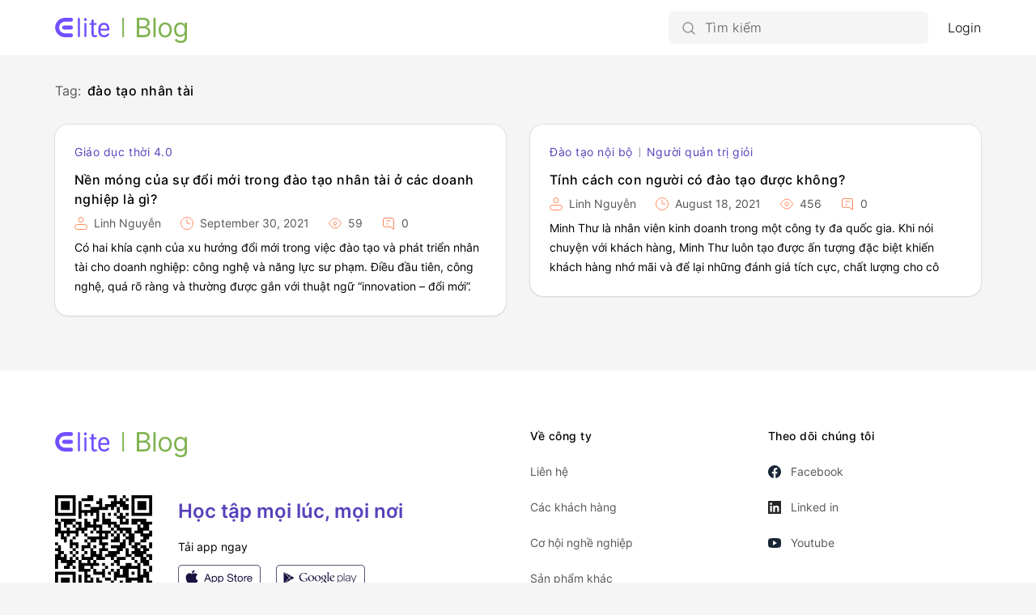

--- FILE ---
content_type: text/html; charset=UTF-8
request_url: https://blog.elitelearning.vn/tag/dao-tao-nhan-tai/
body_size: 6667
content:
<!DOCTYPE html>
<html lang="en-US">
 
<head>
   <meta charset="UTF-8">
   <meta name="viewport" content="width=device-width, initial-scale=1.0">
   <title>ELITELEARNING | Giáo dục và đào tạo trực tuyến | Công nghệ E-Learning</title>
   <meta name='robots' content='max-image-preview:large' />
<link rel="alternate" type="application/rss+xml" title="ELITELEARNING | Giáo dục và đào tạo trực tuyến | Công nghệ E-Learning &raquo; đào tạo nhân tài Tag Feed" href="https://blog.elitelearning.vn/tag/dao-tao-nhan-tai/feed/" />
<script type="text/javascript">
window._wpemojiSettings = {"baseUrl":"https:\/\/s.w.org\/images\/core\/emoji\/14.0.0\/72x72\/","ext":".png","svgUrl":"https:\/\/s.w.org\/images\/core\/emoji\/14.0.0\/svg\/","svgExt":".svg","source":{"concatemoji":"https:\/\/blog.elitelearning.vn\/wp-includes\/js\/wp-emoji-release.min.js?ver=6.2.2"}};
/*! This file is auto-generated */
!function(e,a,t){var n,r,o,i=a.createElement("canvas"),p=i.getContext&&i.getContext("2d");function s(e,t){p.clearRect(0,0,i.width,i.height),p.fillText(e,0,0);e=i.toDataURL();return p.clearRect(0,0,i.width,i.height),p.fillText(t,0,0),e===i.toDataURL()}function c(e){var t=a.createElement("script");t.src=e,t.defer=t.type="text/javascript",a.getElementsByTagName("head")[0].appendChild(t)}for(o=Array("flag","emoji"),t.supports={everything:!0,everythingExceptFlag:!0},r=0;r<o.length;r++)t.supports[o[r]]=function(e){if(p&&p.fillText)switch(p.textBaseline="top",p.font="600 32px Arial",e){case"flag":return s("\ud83c\udff3\ufe0f\u200d\u26a7\ufe0f","\ud83c\udff3\ufe0f\u200b\u26a7\ufe0f")?!1:!s("\ud83c\uddfa\ud83c\uddf3","\ud83c\uddfa\u200b\ud83c\uddf3")&&!s("\ud83c\udff4\udb40\udc67\udb40\udc62\udb40\udc65\udb40\udc6e\udb40\udc67\udb40\udc7f","\ud83c\udff4\u200b\udb40\udc67\u200b\udb40\udc62\u200b\udb40\udc65\u200b\udb40\udc6e\u200b\udb40\udc67\u200b\udb40\udc7f");case"emoji":return!s("\ud83e\udef1\ud83c\udffb\u200d\ud83e\udef2\ud83c\udfff","\ud83e\udef1\ud83c\udffb\u200b\ud83e\udef2\ud83c\udfff")}return!1}(o[r]),t.supports.everything=t.supports.everything&&t.supports[o[r]],"flag"!==o[r]&&(t.supports.everythingExceptFlag=t.supports.everythingExceptFlag&&t.supports[o[r]]);t.supports.everythingExceptFlag=t.supports.everythingExceptFlag&&!t.supports.flag,t.DOMReady=!1,t.readyCallback=function(){t.DOMReady=!0},t.supports.everything||(n=function(){t.readyCallback()},a.addEventListener?(a.addEventListener("DOMContentLoaded",n,!1),e.addEventListener("load",n,!1)):(e.attachEvent("onload",n),a.attachEvent("onreadystatechange",function(){"complete"===a.readyState&&t.readyCallback()})),(e=t.source||{}).concatemoji?c(e.concatemoji):e.wpemoji&&e.twemoji&&(c(e.twemoji),c(e.wpemoji)))}(window,document,window._wpemojiSettings);
</script>
<style type="text/css">
img.wp-smiley,
img.emoji {
	display: inline !important;
	border: none !important;
	box-shadow: none !important;
	height: 1em !important;
	width: 1em !important;
	margin: 0 0.07em !important;
	vertical-align: -0.1em !important;
	background: none !important;
	padding: 0 !important;
}
</style>
	<link rel='stylesheet' id='wp-block-library-css' href='https://blog.elitelearning.vn/wp-includes/css/dist/block-library/style.min.css?ver=6.2.2' type='text/css' media='all' />
<link rel='stylesheet' id='classic-theme-styles-css' href='https://blog.elitelearning.vn/wp-includes/css/classic-themes.min.css?ver=6.2.2' type='text/css' media='all' />
<style id='global-styles-inline-css' type='text/css'>
body{--wp--preset--color--black: #000000;--wp--preset--color--cyan-bluish-gray: #abb8c3;--wp--preset--color--white: #ffffff;--wp--preset--color--pale-pink: #f78da7;--wp--preset--color--vivid-red: #cf2e2e;--wp--preset--color--luminous-vivid-orange: #ff6900;--wp--preset--color--luminous-vivid-amber: #fcb900;--wp--preset--color--light-green-cyan: #7bdcb5;--wp--preset--color--vivid-green-cyan: #00d084;--wp--preset--color--pale-cyan-blue: #8ed1fc;--wp--preset--color--vivid-cyan-blue: #0693e3;--wp--preset--color--vivid-purple: #9b51e0;--wp--preset--gradient--vivid-cyan-blue-to-vivid-purple: linear-gradient(135deg,rgba(6,147,227,1) 0%,rgb(155,81,224) 100%);--wp--preset--gradient--light-green-cyan-to-vivid-green-cyan: linear-gradient(135deg,rgb(122,220,180) 0%,rgb(0,208,130) 100%);--wp--preset--gradient--luminous-vivid-amber-to-luminous-vivid-orange: linear-gradient(135deg,rgba(252,185,0,1) 0%,rgba(255,105,0,1) 100%);--wp--preset--gradient--luminous-vivid-orange-to-vivid-red: linear-gradient(135deg,rgba(255,105,0,1) 0%,rgb(207,46,46) 100%);--wp--preset--gradient--very-light-gray-to-cyan-bluish-gray: linear-gradient(135deg,rgb(238,238,238) 0%,rgb(169,184,195) 100%);--wp--preset--gradient--cool-to-warm-spectrum: linear-gradient(135deg,rgb(74,234,220) 0%,rgb(151,120,209) 20%,rgb(207,42,186) 40%,rgb(238,44,130) 60%,rgb(251,105,98) 80%,rgb(254,248,76) 100%);--wp--preset--gradient--blush-light-purple: linear-gradient(135deg,rgb(255,206,236) 0%,rgb(152,150,240) 100%);--wp--preset--gradient--blush-bordeaux: linear-gradient(135deg,rgb(254,205,165) 0%,rgb(254,45,45) 50%,rgb(107,0,62) 100%);--wp--preset--gradient--luminous-dusk: linear-gradient(135deg,rgb(255,203,112) 0%,rgb(199,81,192) 50%,rgb(65,88,208) 100%);--wp--preset--gradient--pale-ocean: linear-gradient(135deg,rgb(255,245,203) 0%,rgb(182,227,212) 50%,rgb(51,167,181) 100%);--wp--preset--gradient--electric-grass: linear-gradient(135deg,rgb(202,248,128) 0%,rgb(113,206,126) 100%);--wp--preset--gradient--midnight: linear-gradient(135deg,rgb(2,3,129) 0%,rgb(40,116,252) 100%);--wp--preset--duotone--dark-grayscale: url('#wp-duotone-dark-grayscale');--wp--preset--duotone--grayscale: url('#wp-duotone-grayscale');--wp--preset--duotone--purple-yellow: url('#wp-duotone-purple-yellow');--wp--preset--duotone--blue-red: url('#wp-duotone-blue-red');--wp--preset--duotone--midnight: url('#wp-duotone-midnight');--wp--preset--duotone--magenta-yellow: url('#wp-duotone-magenta-yellow');--wp--preset--duotone--purple-green: url('#wp-duotone-purple-green');--wp--preset--duotone--blue-orange: url('#wp-duotone-blue-orange');--wp--preset--font-size--small: 13px;--wp--preset--font-size--medium: 20px;--wp--preset--font-size--large: 36px;--wp--preset--font-size--x-large: 42px;--wp--preset--spacing--20: 0.44rem;--wp--preset--spacing--30: 0.67rem;--wp--preset--spacing--40: 1rem;--wp--preset--spacing--50: 1.5rem;--wp--preset--spacing--60: 2.25rem;--wp--preset--spacing--70: 3.38rem;--wp--preset--spacing--80: 5.06rem;--wp--preset--shadow--natural: 6px 6px 9px rgba(0, 0, 0, 0.2);--wp--preset--shadow--deep: 12px 12px 50px rgba(0, 0, 0, 0.4);--wp--preset--shadow--sharp: 6px 6px 0px rgba(0, 0, 0, 0.2);--wp--preset--shadow--outlined: 6px 6px 0px -3px rgba(255, 255, 255, 1), 6px 6px rgba(0, 0, 0, 1);--wp--preset--shadow--crisp: 6px 6px 0px rgba(0, 0, 0, 1);}:where(.is-layout-flex){gap: 0.5em;}body .is-layout-flow > .alignleft{float: left;margin-inline-start: 0;margin-inline-end: 2em;}body .is-layout-flow > .alignright{float: right;margin-inline-start: 2em;margin-inline-end: 0;}body .is-layout-flow > .aligncenter{margin-left: auto !important;margin-right: auto !important;}body .is-layout-constrained > .alignleft{float: left;margin-inline-start: 0;margin-inline-end: 2em;}body .is-layout-constrained > .alignright{float: right;margin-inline-start: 2em;margin-inline-end: 0;}body .is-layout-constrained > .aligncenter{margin-left: auto !important;margin-right: auto !important;}body .is-layout-constrained > :where(:not(.alignleft):not(.alignright):not(.alignfull)){max-width: var(--wp--style--global--content-size);margin-left: auto !important;margin-right: auto !important;}body .is-layout-constrained > .alignwide{max-width: var(--wp--style--global--wide-size);}body .is-layout-flex{display: flex;}body .is-layout-flex{flex-wrap: wrap;align-items: center;}body .is-layout-flex > *{margin: 0;}:where(.wp-block-columns.is-layout-flex){gap: 2em;}.has-black-color{color: var(--wp--preset--color--black) !important;}.has-cyan-bluish-gray-color{color: var(--wp--preset--color--cyan-bluish-gray) !important;}.has-white-color{color: var(--wp--preset--color--white) !important;}.has-pale-pink-color{color: var(--wp--preset--color--pale-pink) !important;}.has-vivid-red-color{color: var(--wp--preset--color--vivid-red) !important;}.has-luminous-vivid-orange-color{color: var(--wp--preset--color--luminous-vivid-orange) !important;}.has-luminous-vivid-amber-color{color: var(--wp--preset--color--luminous-vivid-amber) !important;}.has-light-green-cyan-color{color: var(--wp--preset--color--light-green-cyan) !important;}.has-vivid-green-cyan-color{color: var(--wp--preset--color--vivid-green-cyan) !important;}.has-pale-cyan-blue-color{color: var(--wp--preset--color--pale-cyan-blue) !important;}.has-vivid-cyan-blue-color{color: var(--wp--preset--color--vivid-cyan-blue) !important;}.has-vivid-purple-color{color: var(--wp--preset--color--vivid-purple) !important;}.has-black-background-color{background-color: var(--wp--preset--color--black) !important;}.has-cyan-bluish-gray-background-color{background-color: var(--wp--preset--color--cyan-bluish-gray) !important;}.has-white-background-color{background-color: var(--wp--preset--color--white) !important;}.has-pale-pink-background-color{background-color: var(--wp--preset--color--pale-pink) !important;}.has-vivid-red-background-color{background-color: var(--wp--preset--color--vivid-red) !important;}.has-luminous-vivid-orange-background-color{background-color: var(--wp--preset--color--luminous-vivid-orange) !important;}.has-luminous-vivid-amber-background-color{background-color: var(--wp--preset--color--luminous-vivid-amber) !important;}.has-light-green-cyan-background-color{background-color: var(--wp--preset--color--light-green-cyan) !important;}.has-vivid-green-cyan-background-color{background-color: var(--wp--preset--color--vivid-green-cyan) !important;}.has-pale-cyan-blue-background-color{background-color: var(--wp--preset--color--pale-cyan-blue) !important;}.has-vivid-cyan-blue-background-color{background-color: var(--wp--preset--color--vivid-cyan-blue) !important;}.has-vivid-purple-background-color{background-color: var(--wp--preset--color--vivid-purple) !important;}.has-black-border-color{border-color: var(--wp--preset--color--black) !important;}.has-cyan-bluish-gray-border-color{border-color: var(--wp--preset--color--cyan-bluish-gray) !important;}.has-white-border-color{border-color: var(--wp--preset--color--white) !important;}.has-pale-pink-border-color{border-color: var(--wp--preset--color--pale-pink) !important;}.has-vivid-red-border-color{border-color: var(--wp--preset--color--vivid-red) !important;}.has-luminous-vivid-orange-border-color{border-color: var(--wp--preset--color--luminous-vivid-orange) !important;}.has-luminous-vivid-amber-border-color{border-color: var(--wp--preset--color--luminous-vivid-amber) !important;}.has-light-green-cyan-border-color{border-color: var(--wp--preset--color--light-green-cyan) !important;}.has-vivid-green-cyan-border-color{border-color: var(--wp--preset--color--vivid-green-cyan) !important;}.has-pale-cyan-blue-border-color{border-color: var(--wp--preset--color--pale-cyan-blue) !important;}.has-vivid-cyan-blue-border-color{border-color: var(--wp--preset--color--vivid-cyan-blue) !important;}.has-vivid-purple-border-color{border-color: var(--wp--preset--color--vivid-purple) !important;}.has-vivid-cyan-blue-to-vivid-purple-gradient-background{background: var(--wp--preset--gradient--vivid-cyan-blue-to-vivid-purple) !important;}.has-light-green-cyan-to-vivid-green-cyan-gradient-background{background: var(--wp--preset--gradient--light-green-cyan-to-vivid-green-cyan) !important;}.has-luminous-vivid-amber-to-luminous-vivid-orange-gradient-background{background: var(--wp--preset--gradient--luminous-vivid-amber-to-luminous-vivid-orange) !important;}.has-luminous-vivid-orange-to-vivid-red-gradient-background{background: var(--wp--preset--gradient--luminous-vivid-orange-to-vivid-red) !important;}.has-very-light-gray-to-cyan-bluish-gray-gradient-background{background: var(--wp--preset--gradient--very-light-gray-to-cyan-bluish-gray) !important;}.has-cool-to-warm-spectrum-gradient-background{background: var(--wp--preset--gradient--cool-to-warm-spectrum) !important;}.has-blush-light-purple-gradient-background{background: var(--wp--preset--gradient--blush-light-purple) !important;}.has-blush-bordeaux-gradient-background{background: var(--wp--preset--gradient--blush-bordeaux) !important;}.has-luminous-dusk-gradient-background{background: var(--wp--preset--gradient--luminous-dusk) !important;}.has-pale-ocean-gradient-background{background: var(--wp--preset--gradient--pale-ocean) !important;}.has-electric-grass-gradient-background{background: var(--wp--preset--gradient--electric-grass) !important;}.has-midnight-gradient-background{background: var(--wp--preset--gradient--midnight) !important;}.has-small-font-size{font-size: var(--wp--preset--font-size--small) !important;}.has-medium-font-size{font-size: var(--wp--preset--font-size--medium) !important;}.has-large-font-size{font-size: var(--wp--preset--font-size--large) !important;}.has-x-large-font-size{font-size: var(--wp--preset--font-size--x-large) !important;}
.wp-block-navigation a:where(:not(.wp-element-button)){color: inherit;}
:where(.wp-block-columns.is-layout-flex){gap: 2em;}
.wp-block-pullquote{font-size: 1.5em;line-height: 1.6;}
</style>
<link rel='stylesheet' id='custom-style-css' href='https://blog.elitelearning.vn/wp-content/themes/blog.elitelearning.vn/style.css?ver=1.1' type='text/css' media='all' />
<script type='text/javascript' src='https://blog.elitelearning.vn/wp-includes/js/jquery/jquery.min.js?ver=3.6.4' id='jquery-core-js'></script>
<script type='text/javascript' src='https://blog.elitelearning.vn/wp-includes/js/jquery/jquery-migrate.min.js?ver=3.4.0' id='jquery-migrate-js'></script>
<link rel="https://api.w.org/" href="https://blog.elitelearning.vn/wp-json/" /><link rel="alternate" type="application/json" href="https://blog.elitelearning.vn/wp-json/wp/v2/tags/91" /><link rel="EditURI" type="application/rsd+xml" title="RSD" href="https://blog.elitelearning.vn/xmlrpc.php?rsd" />
<link rel="wlwmanifest" type="application/wlwmanifest+xml" href="https://blog.elitelearning.vn/wp-includes/wlwmanifest.xml" />
<meta name="generator" content="WordPress 6.2.2" />
<!-- Google Tag Manager -->
<script>(function(w,d,s,l,i){w[l]=w[l]||[];w[l].push({'gtm.start':
new Date().getTime(),event:'gtm.js'});var f=d.getElementsByTagName(s)[0],
j=d.createElement(s),dl=l!='dataLayer'?'&l='+l:'';j.async=true;j.src=
'https://www.googletagmanager.com/gtm.js?id='+i+dl;f.parentNode.insertBefore(j,f);
})(window,document,'script','dataLayer','GTM-T77PBSN');</script>
<!-- End Google Tag Manager --><link rel="shortcut icon" type="image/png" href="https://blog.elitelearning.vn/wp-content/themes/blog.elitelearning.vn/assets/images/favicon.ico" /><link rel="shortcut icon" type="image/png" href="https://blog.elitelearning.vn/wp-content/themes/blog.elitelearning.vn/assets/images/favicon-16x16.png" /><link rel="shortcut icon" type="image/png" href="https://blog.elitelearning.vn/wp-content/themes/blog.elitelearning.vn/assets/images/favicon-32x32.png" /><link rel="shortcut icon" type="image/png" href="https://blog.elitelearning.vn/wp-content/themes/blog.elitelearning.vn/assets/images/android-chrome-192x192.png" /><link rel="shortcut icon" type="image/png" href="https://blog.elitelearning.vn/wp-content/themes/blog.elitelearning.vn/assets/images/android-chrome-512x512.png" /><link rel="apple-touch-icon" type="image/x-icon" href="https://blog.elitelearning.vn/wp-content/themes/blog.elitelearning.vn/assets/images/apple-touch-icon.png" /><link rel="icon" href="https://blog.elitelearning.vn/wp-content/uploads/2021/03/elitelearning-32x32-1.png" sizes="32x32" />
<link rel="icon" href="https://blog.elitelearning.vn/wp-content/uploads/2021/03/elitelearning-32x32-1.png" sizes="192x192" />
<link rel="apple-touch-icon" href="https://blog.elitelearning.vn/wp-content/uploads/2021/03/elitelearning-32x32-1.png" />
<meta name="msapplication-TileImage" content="https://blog.elitelearning.vn/wp-content/uploads/2021/03/elitelearning-32x32-1.png" />
   <link rel="stylesheet" href="https://stackpath.bootstrapcdn.com/bootstrap/4.5.2/css/bootstrap.min.css" integrity="sha384-JcKb8q3iqJ61gNV9KGb8thSsNjpSL0n8PARn9HuZOnIxN0hoP+VmmDGMN5t9UJ0Z" crossorigin="anonymous">

   <!-- <script src="https://malsup.github.com/jquery.form.js"></script> -->
</head>

<body class="archive tag tag-dao-tao-nhan-tai tag-91">
<header class="common-header">
   <div class="content-cover">
      <a class="logo-link" href="https://blog.elitelearning.vn" ?>
         <i class="app-logo"></i>
      </a>
      <div class="right-gr">
         
<div id="search-form-container">
   <div class="mobile-res btn-search-mb"><i class="icon-size-24 ic-search-mb"></i></div>
   <form role="search" method="get" class="" action="https://blog.elitelearning.vn/">
      <input 
         type="search" class="search-input" 
         placeholder="Tìm kiếm"
         name="s"
         value="" 
      />
   </form>
</div>

<script type="text/javascript">
   (function($){

      $('.search-input').focus(function(){
         $(this).select();
      });

      $('#search-form-container .mobile-res').click(function(){
         if(!($('#search-form-container').hasClass('focus'))){
            $('#search-form-container').addClass('focus');
            setTimeout(() => {
               $('#search-form-container .search-input').focus();
            }, 150);
         } else {
            $('#search-form-container').removeClass('focus');
         }
         
      });

   })(jQuery)
</script>               <a class="login-box defaul-link" href="https://blog.elitelearning.vn/login">Login</a>
                  </div>
   </div>
</header>


<script type="text/javascript">
   (function($){

      $('.loggedin-user .user-avatar, .loggedin-user .btn-close-info').click(function(e){
         $('.loggedin-user').find('.user-menu-dropdown').slideToggle(150);
      });
      $('.loggedin-user .user-menu-dropdown').click(function(e){
         e.stopPropagation();
      });
      $(document).on("click", function(e){
         let $trigger = $('.loggedin-user');
         if($trigger !== e.target && !$trigger.has(e.target).length){
            $('.user-menu-dropdown').slideUp(150);
         }            
      });

   })(jQuery)
</script>
<main class="main-container tag-page">
   <div class="content-cover">
      <div class="content-result">
         <div class="archive-title">
            <span class="current-tag-title">Tag:</span><span class="current-tag">đào tạo nhân tài</span>
         </div>
                        <div class="row">
                                          <div class="col-lg-6 col-md-6 col-sm-12">
                           
<article id="post-195" class="post-overview padding-24">
	<div class="post-simple">
		<div class="category-share">
			<span class="category">
											<a href="https://blog.elitelearning.vn/./giao-duc-thoi-4-0/">Giáo dục thời 4.0</a>
																</span>
		</div>
		<label class="post-title"><a href="https://blog.elitelearning.vn/giao-duc-thoi-4-0/nen-mong-cua-su-doi-moi-trong-dao-tao-nhan-tai-o-cac-doanh-nghiep-la-gi/">Nền móng của sự đổi mới trong đào tạo nhân tài ở các doanh nghiệp là gì?</a></label>
		<div class="sub-info">
			<div class="sub-info-part" title="Author"><i class="ic-author icon-size-16"></i>Linh Nguyễn</div>
			<div class="sub-info-part" title="Posted on"><i class="ic-clock icon-size-16"></i>September 30, 2021</div>
			<div class="sub-info-part" title="Views"><i class="ic-viewers icon-size-16"></i>
				59			</div>
			<div class="sub-info-part" title="Comments"><i class="ic-comment icon-size-16"></i>0</div>
		</div>
		<div class="wrap-content">
			<p>Có hai khía cạnh của xu hướng đổi mới trong việc đào tạo và phát triển nhân tài cho doanh nghiệp: công nghệ và năng lực sư phạm. Điều đầu tiên, công nghệ, quá rõ ràng và thường được gắn với thuật ngữ “innovation – đổi mới”. Những phần cứng vững chãi và các phần [&hellip;]</p>
		</div>
	</div>
</article>
                        </div>
                                             <div class="col-lg-6 col-md-6 col-sm-12">
                           
<article id="post-116" class="post-overview padding-24">
	<div class="post-simple">
		<div class="category-share">
			<span class="category">
											<a href="https://blog.elitelearning.vn/./dao-tao-noi-bo/">Đào tạo nội bộ</a>
							<span class="separate-cat"></span>													<a href="https://blog.elitelearning.vn/./nguoi-quan-tri-gioi/">Người quản trị giỏi</a>
																</span>
		</div>
		<label class="post-title"><a href="https://blog.elitelearning.vn/dao-tao-noi-bo/tinh-cach-con-nguoi-co-dao-tao-duoc-khong/">Tính cách con người có đào tạo được không?</a></label>
		<div class="sub-info">
			<div class="sub-info-part" title="Author"><i class="ic-author icon-size-16"></i>Linh Nguyễn</div>
			<div class="sub-info-part" title="Posted on"><i class="ic-clock icon-size-16"></i>August 18, 2021</div>
			<div class="sub-info-part" title="Views"><i class="ic-viewers icon-size-16"></i>
				456			</div>
			<div class="sub-info-part" title="Comments"><i class="ic-comment icon-size-16"></i>0</div>
		</div>
		<div class="wrap-content">
			<p>Minh Thư là nhân viên kinh doanh trong một công ty đa quốc gia. Khi nói chuyện với khách hàng, Minh Thư luôn tạo được ấn tượng đặc biệt khiến khách hàng nhớ mãi và để lại những đánh giá tích cực, chất lượng cho cô cũng như sản phẩm mà cô giới thiệu. Trong [&hellip;]</p>
		</div>
	</div>
</article>
                        </div>
                                    </div>
                                 </div>
	</div>
</main>

<script defer src="https://static.cloudflareinsights.com/beacon.min.js/vcd15cbe7772f49c399c6a5babf22c1241717689176015" integrity="sha512-ZpsOmlRQV6y907TI0dKBHq9Md29nnaEIPlkf84rnaERnq6zvWvPUqr2ft8M1aS28oN72PdrCzSjY4U6VaAw1EQ==" data-cf-beacon='{"version":"2024.11.0","token":"10c0069430614aa98e394b609061b008","r":1,"server_timing":{"name":{"cfCacheStatus":true,"cfEdge":true,"cfExtPri":true,"cfL4":true,"cfOrigin":true,"cfSpeedBrain":true},"location_startswith":null}}' crossorigin="anonymous"></script>
</body>
<footer class="common-footer">
   <div class="content-cover">
      <div class="row">
         <div class="col-lg-6 col-md-6 col-sm-12">
            <div class="footer-left">
               <a class="logo-link" href="https://blog.elitelearning.vn" ?>
                  <i class="app-logo"></i>
               </a>
               <!-- <label class="ready-start">Sẵn sàng để bắt đầu</label>
               <button class="main-btn"  data-toggle="modal" data-target="#login-modal">Đăng nhập</button> -->
               <div class="app">
                  <img src="https://blog.elitelearning.vn/wp-content/themes/blog.elitelearning.vn/assets/icons/code.svg" alt="app elite learning" class="code"/>
                  <div class="learn-everywhere">
                     <div class="title">Học tập mọi lúc, mọi nơi</div>
                     <div class="download">Tải app ngay</div>
                     <div>
                        <a href="https://apps.apple.com/us/app/elite-learning/id1537059615" target="_blank">
                           <img src="https://blog.elitelearning.vn/wp-content/themes/blog.elitelearning.vn/assets/icons/app-store.svg" alt="app elite learning" class="app-store"/>
                        </a>
                        <a href="https://play.google.com/store/apps/details?id=com.horusoftaceae.elitelearning" target="_blank">
                           <img src="https://blog.elitelearning.vn/wp-content/themes/blog.elitelearning.vn/assets/icons/google-play.svg" alt="app elite learning" class=""/>
                        </a>
                     </div>
                  </div>
               </div>
            </div>
         </div>
         <div class="col-lg-3 col-md-3 col-sm-12">
            <div class="footer-menu">
               <label class="title-about">Về công ty</label>
               <a class="navigation-about" href="https://horusoftaceae.com/contact">Liên hệ</a>
               <a class="navigation-about" href="https://horusoftaceae.com/about/clients">Các khách hàng</a>
               <a class="navigation-about" href="https://horusoftaceae.com/about/career">Cơ hội nghề nghiệp</a>
               <a class="navigation-about" href="https://horusoftaceae.com/">Sản phẩm khác</a>
            </div>
         </div>
         <div class="col-lg-3 col-md-3 col-sm-12">
               <div class="footer-menu">
                  <label class="title-about">Theo dõi chúng tôi</label>
                  <a class="navigation-about" href="https://business.facebook.com/solution.development"><i class="icon-size-16 ic-facebook"></i>Facebook</a>
                  <a class="navigation-about" href="https://www.linkedin.com/company/67143326"><i class="icon-size-16 ic-linkedin"></i>Linked in</a>
                  <a class="navigation-about" href="https://www.youtube.com/channel/UCi6GbsP4OL6dQTVHyKR3_Gw"><i class="icon-size-16 ic-youtube"></i>Youtube</a>
               </div>
         </div>
      </div>
   </div>
   <div class="footer-copyright">
      <div class="content-cover">
         <div class="copyright-content">
            <a class="text-final" href="https://horusoftaceae.com/">© Horusofaceae 2020</a><div class="separate-text"></div>
            <a class="text-final" href="https://horusoftaceae.com/privacy">Chính sách bảo mật</a><div class="separate-text"></div>
            <a class="text-final" href="https://blog.elitelearning.vn/tinh-cach-con-nguoi-co-dao-tao-duoc-khong/">Điều khoản & điều kiện</a><div class="separate-text"></div>
            <a class="text-final" href="https://blog.elitelearning.vn/tinh-cach-con-nguoi-co-dao-tao-duoc-khong/">Quyền từ chối trách nhiệm</a><div class="separate-text"></div>
            <a class="text-final" href="https://horusoftaceae.com/non-disclosure-agreement">Cam kết giữ bí mật</a>
         </div>
      </div>
   </div>
</footer>

<script type='text/javascript' src='https://blog.elitelearning.vn/wp-content/themes/blog.elitelearning.vn/js/common.js?ver=1.1' id='custom-scripts-js'></script>
</html>

--- FILE ---
content_type: text/css
request_url: https://blog.elitelearning.vn/wp-content/themes/blog.elitelearning.vn/css/style.css?v=1.1
body_size: 8943
content:
@font-face {
  font-family: "Inter-Light";
  font-style: normal;
  src: local("Inter-Light"), local("Inter-Light"), url("../assets/fonts/Inter/Inter-Light.otf") format("truetype");
}
@font-face {
  font-family: "Inter-Regular";
  font-style: normal;
  src: local("Inter-Regular"), local("Inter-Regular"), url("../assets/fonts/Inter/Inter-Regular.otf") format("truetype");
}
@font-face {
  font-family: "Inter-Medium";
  font-style: normal;
  src: local("Inter-Medium"), local("Inter-Medium"), url("../assets/fonts/Inter/Inter-Medium.otf") format("truetype");
}
@font-face {
  font-family: "Inter-SemiBold";
  font-style: normal;
  src: local("Inter-SemiBold"), local("Inter-SemiBold"), url("../assets/fonts/Inter/Inter-SemiBold.otf") format("truetype");
}
button:focus, input:focus, textarea:focus, div:focus, span:focus, a:focus {
  outline: 0 !important;
}

*, *::before, *::after {
  box-sizing: border-box;
  font-weight: unset !important;
}

.icon-size-24 {
  background-position: center center;
  background-size: 24px;
  background-repeat: no-repeat;
  position: relative;
  display: inline-block;
  height: 24px;
  width: 24px;
  min-width: 24px;
  transition: 0.3s;
}

.icon-size-16 {
  background-position: center center;
  background-size: 16px;
  background-repeat: no-repeat;
  position: relative;
  display: inline-block;
  height: 16px;
  width: 16px;
  min-width: 16px;
  transition: 0.3s;
}

.icon-size-36 {
  background-position: center center;
  background-size: 36px;
  background-repeat: no-repeat;
  position: relative;
  display: inline-block;
  height: 36px;
  width: 36px;
  min-width: 36px;
  transition: 0.3s;
}

.icon-size-40 {
  background-position: center center;
  background-size: 40px;
  background-repeat: no-repeat;
  position: relative;
  display: inline-block;
  height: 40px;
  width: 40px;
  min-width: 40px;
  transition: 0.3s;
}

/* Disable select text */
.disable-select {
  -webkit-touch-callout: none;
  /* iOS Safari */
  -webkit-user-select: none;
  /* Safari */
  -khtml-user-select: none;
  /* Konqueror HTML */
  -moz-user-select: none;
  /* Old versions of Firefox */
  -ms-user-select: none;
  /* Internet Explorer/Edge */
  user-select: none;
  /* Non-prefixed version, currently
     supported by Chrome, Opera and Firefox */
}

body {
  font-family: "Inter-Regular", "Roboto", "Segoe UI", "Oxygen", "Ubuntu", "Cantarell", "Fira Sans", "Droid Sans", "Helvetica Neue", "sans-serif" !important;
  margin: 0px;
  color: #000000 !important;
  background-color: #F5F5F5 !important;
  word-break: break-word;
}

input::-webkit-input-placeholder {
  font-family: "Inter-Light";
  font-size: 16px;
  line-height: 28px;
  color: #565656;
  letter-spacing: 0.02em;
  font-weight: unset !important;
}

.padding-24 {
  padding: 24px !important;
}

.color-orange {
  color: #FF885C;
}

.hidden-overflow {
  overflow: hidden;
}

.button-box {
  display: grid;
  padding: 8px;
  border-radius: 50%;
  background: transparent;
  border: none;
}

.defaul-link, .defaul-link:hover {
  color: #000000;
  text-decoration: unset;
}

/* Inheritance */
.comments-panel .comment-box .submit-form-container .logged-in-as .current-avatar, .comments-panel .comment-list .comment-item .author-avatar, .common-header .loggedin-user .user-avatar {
  display: inline-block;
  width: 36px;
  height: 36px;
  border-radius: 50%;
  overflow: hidden;
}
.comments-panel .comment-box .submit-form-container .logged-in-as .current-avatar img, .comments-panel .comment-list .comment-item .author-avatar img, .common-header .loggedin-user .user-avatar img {
  width: inherit;
  height: inherit;
}

.comments-panel .comment-box .submit-form-container .comment-form-author input, .comments-panel .comment-box .submit-form-container .comment-form-email input, .comments-panel .comment-box .submit-form-container .comment-form-url input, .comments-panel .comment-box .submit-form-container .comment-form-comment .comment-text-field {
  width: 100%;
  min-height: 40px;
  background: #F5F5F5;
  border-radius: 4px;
  color: #000000;
  font-size: 14px;
  line-height: 20px;
  line-height: 24px;
  padding: 8px 16px;
  border: none;
}
.comments-panel .comment-box .submit-form-container .comment-form-author input::-webkit-input-placeholder, .comments-panel .comment-box .submit-form-container .comment-form-email input::-webkit-input-placeholder, .comments-panel .comment-box .submit-form-container .comment-form-url input::-webkit-input-placeholder, .comments-panel .comment-box .submit-form-container .comment-form-comment .comment-text-field::-webkit-input-placeholder {
  font-size: 14px;
  line-height: 20px;
  line-height: 24px;
}

.comments-panel .response-list .reply-form, .comments-panel .response-list, .comments-panel .comment-box .submit-form-container .comment-form-cookies-consent, .comments-panel .comment-box .submit-form-container .comment-form-author, .comments-panel .comment-box .submit-form-container .comment-form-email, .comments-panel .comment-box .submit-form-container .comment-form-url, .comments-panel .comment-box .submit-form-container .comment-before, .comments-panel .comment-box .submit-form-container .logged-in-as {
  height: 0px;
  overflow: hidden;
  opacity: 0;
  transition: all 0.3s ease, margin 0.3s ease;
  z-index: -1;
  margin: 0;
  padding: 0;
}

.comments-panel .response-list .reply-form.show, .comments-panel .response-list.show, .comments-panel .comment-box .submit-form-container.expand-content .comment-form-author, .comments-panel .comment-box .submit-form-container.expand-content .comment-form-email, .comments-panel .comment-box .submit-form-container.expand-content .comment-form-url, .comments-panel .comment-box .submit-form-container.expand-content .comment-form-cookies-consent, .comments-panel .comment-box .submit-form-container.expand-content .comment-before, .comments-panel .comment-box .submit-form-container.expand-content .logged-in-as {
  height: auto;
  overflow: unset;
  opacity: 1;
  z-index: 0;
}

.comments-panel .comment-box .submit-form-container .comment-form-cookies-consent input, .common-checkbox {
  min-width: 18px;
  min-height: 18px;
  display: inline-block;
  width: 18px;
  height: 18px;
  background: transparent;
  cursor: pointer;
  visibility: hidden;
}
.comments-panel .comment-box .submit-form-container .comment-form-cookies-consent input::before, .common-checkbox::before {
  content: "";
  width: 18px;
  height: 18px;
  background: transparent;
  position: absolute;
  visibility: initial;
  border: 2px solid #D8D8D8;
  border-radius: 2px;
}
.comments-panel .comment-box .submit-form-container .comment-form-cookies-consent input:checked::before, .common-checkbox:checked::before {
  background-image: url("../assets/icons/ic-checkbox-checked.svg");
  border: none;
}

.common-checkbox {
  margin-top: 0px !important;
  margin-right: 24px !important;
}
.common-checkbox::before {
  content: "";
}
.common-checkbox::after {
  content: "";
}

.content-cover {
  width: 100%;
  max-width: 1366px;
  padding: 0px 68px;
}

.mobile-res {
  display: none;
}

.logo-link {
  display: grid;
  width: max-content;
}

.app-logo {
  background-image: url("../assets/icons/logo.svg");
  height: 40px;
  background-position: left center;
  background-size: auto 40px;
  background-repeat: no-repeat;
  position: relative;
  display: inline-block;
  height: 40px;
  width: 325px;
  transition: 0.3s;
}

.common-header {
  position: sticky;
  left: 0;
  right: 0;
  top: 0;
  z-index: 9999;
  background: white;
  display: flex;
  justify-content: center;
  height: 68px;
  box-shadow: 0px 0.4px 1px rgba(0, 0, 0, 0.16);
}
.common-header .content-cover {
  display: flex;
  align-items: center;
  justify-content: space-between;
}
.common-header .right-gr {
  display: flex;
  align-items: center;
}
.common-header .search-input {
  font-size: 16px;
  line-height: 28px;
  background-color: #F5F5F5 !important;
  border-radius: 6px;
  font-family: "Inter-Light";
  border: 1px solid transparent;
  height: 40px;
  min-width: 321px;
  padding: 5px 16px 5px 44px;
  letter-spacing: 0.02em;
  transition: 0.3s;
  background-image: url("../assets/icons/ic-search.svg") !important;
  background-repeat: no-repeat;
  background-position: 16px 12px;
  background-size: 16px;
}
.common-header .search-input:focus {
  border: 1px solid #5840BB;
  background-color: white;
}
.common-header .login-box {
  font-size: 16px;
  line-height: 28px;
  font-family: "Inter-Light";
  padding: 6px 0px;
  cursor: pointer;
  margin-left: 24px;
}
.common-header .loggedin-user {
  margin-left: 30px;
  position: relative;
  display: grid;
}
.common-header .loggedin-user .user-avatar {
  width: 40px;
  height: 40px;
  cursor: pointer;
}
.common-header .loggedin-user .user-menu-dropdown {
  font-size: 14px;
  line-height: 20px;
  min-width: 285px;
  /* Set width of the dropdown */
  background: white;
  box-shadow: 0px 4px 16px rgba(0, 0, 0, 0.24);
  display: none;
  position: absolute;
  z-index: 999;
  right: 0;
  top: 54px;
  border-radius: 8px;
  overflow: hidden;
}
.common-header .loggedin-user .user-menu-dropdown .name-email {
  border-bottom: 1px solid #D8D8D8;
  padding: 16px 24px;
  display: grid;
  color: rgba(0, 0, 0, 0.5);
}
.common-header .loggedin-user .user-menu-dropdown .name-email .display-name {
  font-size: 18px;
  line-height: 28px;
  display: block;
  margin-bottom: 4px;
  color: #000000;
  font-family: "Inter-Regular";
  cursor: default;
}
.common-header .loggedin-user .user-menu-dropdown .list-menu {
  padding: 8px 0px;
}
.common-header .loggedin-user .user-menu-dropdown .info-menu {
  padding: 12px 24px;
  color: #000000;
  display: block;
  text-decoration: none !important;
  transition: all 0.3s ease;
  font-family: "Inter-Regular";
  cursor: pointer;
}
.common-header .loggedin-user .user-menu-dropdown .info-menu:hover {
  background: #F5F5F5;
  text-decoration: unset;
}

.ic-facebook {
  background-image: url("../assets/icons/logo-facebook2.svg");
}

.ic-linkedin {
  background-image: url("../assets/icons/logo-linkedin.svg");
}

.ic-youtube {
  background-image: url("../assets/icons/logo-youtube.svg");
}

.common-footer {
  background-color: white;
  padding: 0px;
  padding-top: 68px;
  display: flex;
  flex-direction: column;
  align-items: center;
}
.common-footer .footer-left .logo-link {
  width: max-content;
}
.common-footer .footer-left .ready-start {
  font-size: 36px;
  line-height: 48px;
  margin: 24px 0px;
  display: block;
  font-family: "Inter-Medium";
}
.common-footer .footer-left .app {
  display: flex;
  padding-top: 46px;
  align-items: center;
}
.common-footer .footer-left .app .code {
  padding-right: 32px;
}
.common-footer .footer-left .app .learn-everywhere {
  display: flex;
  flex-direction: column;
}
.common-footer .footer-left .app .learn-everywhere .title {
  font-size: 24px;
  line-height: 36px;
  color: #5840BB;
  font-family: "Inter-SemiBold";
}
.common-footer .footer-left .app .learn-everywhere .download {
  font-size: 14px;
  line-height: 20px;
  padding: 16px 0 12px 0;
}
.common-footer .footer-left .app .learn-everywhere a:hover {
  text-decoration: none;
}
.common-footer .footer-left .app .learn-everywhere .app-store {
  padding-right: 14px;
}
.common-footer .footer-menu .title-about {
  font-size: 14px;
  line-height: 20px;
  margin-bottom: 24px;
  letter-spacing: 0.04em;
  font-family: "Inter-Medium";
}
.common-footer .footer-menu .navigation-about {
  font-size: 14px;
  line-height: 20px;
  margin-bottom: 24px;
  color: #565656;
  display: block;
  cursor: pointer;
  display: flex;
  align-items: center;
}
.common-footer .footer-menu .navigation-about:hover {
  color: #000000;
}
.common-footer .footer-menu .navigation-about .icon-size-16 {
  margin-right: 12px;
}
.common-footer .footer-copyright {
  height: 56px;
  display: flex;
  align-items: center;
  border-top: 1px solid #D8D8D8;
  width: 100%;
  display: flex;
  justify-content: center;
  margin-top: 44px;
}
.common-footer .footer-copyright .copyright-content {
  display: flex;
  align-items: center;
}
.common-footer .footer-copyright .copyright-content .text-final {
  font-size: 14px;
  line-height: 20px;
  color: #565656;
  display: inline-flex;
  cursor: pointer;
}
.common-footer .footer-copyright .copyright-content .text-final:hover {
  text-decoration: unset;
  color: unset;
}
.common-footer .footer-copyright .copyright-content .separate-text {
  width: 1px;
  height: 16px;
  display: inline-flex;
  background: #D8D8D8;
  margin: 0px 16px;
}

.logo-google {
  background-image: url("../assets/icons/logo-google.svg");
}

.logo-facebook {
  background-image: url("../assets/icons/logo-facebook.svg");
}

.logo-twitter {
  background-image: url("../assets/icons/logo-twitter.svg");
}

.ic-author {
  background-image: url("../assets/icons/ic-author.svg");
}

.ic-clock {
  background-image: url("../assets/icons/ic-clock.svg");
}

.ic-viewers {
  background-image: url("../assets/icons/ic-viewers.svg");
}

.ic-comment {
  background-image: url("../assets/icons/ic-comment.svg");
}

.ic-down {
  background-image: url("../assets/icons/ic-down.svg");
}

.ic-arrow-right {
  background-image: url("../assets/icons/ic-arrow-right.svg");
}

.ic-show-more {
  background-image: url("../assets/icons/ic_show_more.svg");
}

.main-container {
  display: flex;
  justify-content: center;
  min-height: calc(100vh - 68px - 391px);
}
.main-container .content-cover {
  display: flow-root;
}
.main-container .content-result {
  padding: 20px 0px 44px;
}

.post-overview {
  padding: 12px;
  background: white;
  border-radius: 16px;
  box-shadow: 0px 0.3px 2px rgba(0, 0, 0, 0.3);
  margin-bottom: 24px;
  display: flex;
}
.post-overview .post-thumbnail-link {
  width: max-content;
  display: block;
  margin-right: 12px;
}
.post-overview .post-thumbnail-link .thumbnail-wrapper {
  height: 100%;
  max-width: 272px;
  overflow: hidden;
  display: grid;
  align-items: center;
  border-radius: 8px;
  justify-content: center;
}
.post-overview .post-thumbnail-link .thumbnail-wrapper img {
  margin: 0;
  min-height: 100%;
  min-width: 272px;
  object-fit: cover;
}
.post-overview .post-info {
  padding: 18px;
  width: 100%;
}
.post-overview .category-share {
  display: flex;
  align-items: flex-start;
  justify-content: space-between;
  margin-bottom: 8px;
}
.post-overview .category-share .category {
  display: flex;
  align-items: center;
  flex-wrap: wrap;
}
.post-overview .category-share .category a {
  font-size: 14px;
  line-height: 20px;
  letter-spacing: 0.04em;
  color: #5840BB;
  font-family: "Inter-Regular";
  margin-bottom: 4px;
}
.post-overview .category-share .category .separate-cat {
  margin-bottom: 4px;
}
.post-overview .category-share .share-socials {
  display: flex;
  align-items: center;
  margin-bottom: 4px;
}
.post-overview .category-share .share-socials .social-logo {
  margin-left: 16px;
}
.post-overview .sub-info {
  display: flex;
  margin-top: 6px;
  flex-wrap: wrap;
}
.post-overview .sub-info .sub-info-part {
  display: flex;
  align-items: center;
  margin-right: 24px;
  margin-top: 6px;
  font-size: 14px;
  line-height: 20px;
  cursor: default;
  color: #565656;
}
.post-overview .sub-info .sub-info-part .icon-size-16 {
  margin-right: 8px;
}
.post-overview .sub-info .sub-info-part:last-of-type {
  margin-right: 0px;
}
.post-overview .post-title {
  font-size: 24px;
  line-height: 36px;
  letter-spacing: 0.03em;
  margin: 0px;
  font-family: "Inter-Medium";
}
.post-overview .post-title a {
  color: #000000;
}
.post-overview .post-title a:hover {
  text-decoration: underline;
}
.post-overview .wrap-content {
  font-size: 16px;
  line-height: 28px;
  max-height: 84px;
  overflow: hidden;
  margin-top: 12px;
}
.post-overview .wrap-content p {
  margin-bottom: 0px;
}
.post-overview .wrap-content:after {
  content: "";
}

.trend-title {
  font-size: 18px;
  line-height: 28px;
  font-family: "Inter-Medium";
  margin-bottom: 16px;
}

.trend-card {
  padding: 24px;
  background: white;
  box-shadow: 0px 0.3px 2px rgba(0, 0, 0, 0.3);
  border-radius: 16px;
}
.trend-card.space-bottom {
  margin-bottom: 24px;
}

#category-select.show .ic-down {
  transform: rotate(180deg);
  transition: all 0.3s ease;
}

.category-list {
  display: flex;
  align-items: center;
  margin: 0px -18px 18px;
  white-space: nowrap;
  max-width: 100%;
}
.category-list .category-wrap {
  display: inline-flex;
  align-items: center;
  position: relative;
  padding: 0px 16px;
  margin: 0px 2px;
  cursor: pointer;
}
.category-list .category-wrap.show .ic-down {
  transform: rotate(180deg);
  transition: all 0.3s ease;
}
.category-list .cat-tab {
  font-size: 16px;
  line-height: 28px;
  font-family: "Inter-Light";
  color: #969696;
  padding: 10px 0px;
  text-decoration: unset !important;
}
.category-list .cat-tab:hover {
  color: unset;
}
.category-list .cat-tab.active {
  color: #000000;
  font-family: "Inter-Regular";
}
.category-list .sub-cats-dropdown, .category-list #cat-show-more-container .overflow-categories-dropdown, #cat-show-more-container .category-list .overflow-categories-dropdown, .category-list .sub-cats-dropdown-2 {
  font-size: 14px;
  line-height: 20px;
  min-width: 200px;
  background: white;
  box-shadow: 0px 4px 16px rgba(0, 0, 0, 0.24);
  display: none;
  position: absolute;
  z-index: 1;
  left: 16px;
  top: 48px;
  width: 360px;
  border-radius: 4px;
}
.category-list .sub-cats-dropdown .wrap-sub-cat-menu, .category-list #cat-show-more-container .overflow-categories-dropdown .wrap-sub-cat-menu, #cat-show-more-container .category-list .overflow-categories-dropdown .wrap-sub-cat-menu, .category-list .sub-cats-dropdown-2 .wrap-sub-cat-menu {
  display: flex;
  border-top: 1px solid #D8D8D8;
  position: relative;
}
.category-list .sub-cats-dropdown .wrap-sub-cat-menu .toggle-sub-cats, .category-list #cat-show-more-container .overflow-categories-dropdown .wrap-sub-cat-menu .toggle-sub-cats, #cat-show-more-container .category-list .overflow-categories-dropdown .wrap-sub-cat-menu .toggle-sub-cats, .category-list .sub-cats-dropdown-2 .wrap-sub-cat-menu .toggle-sub-cats {
  padding: 8px 4px;
}
.category-list .sub-cats-dropdown .wrap-sub-cat-menu:first-of-type, .category-list #cat-show-more-container .overflow-categories-dropdown .wrap-sub-cat-menu:first-of-type, #cat-show-more-container .category-list .overflow-categories-dropdown .wrap-sub-cat-menu:first-of-type, .category-list .sub-cats-dropdown-2 .wrap-sub-cat-menu:first-of-type {
  border-top: 1px solid transparent;
  border-radius: 4px 4px 0px 0px;
}
.category-list .sub-cats-dropdown .wrap-sub-cat-menu:first-of-type:last-of-type, .category-list #cat-show-more-container .overflow-categories-dropdown .wrap-sub-cat-menu:first-of-type:last-of-type, #cat-show-more-container .category-list .overflow-categories-dropdown .wrap-sub-cat-menu:first-of-type:last-of-type, .category-list .sub-cats-dropdown-2 .wrap-sub-cat-menu:first-of-type:last-of-type {
  border-radius: 4px;
}
.category-list .sub-cats-dropdown .wrap-sub-cat-menu:last-of-type, .category-list #cat-show-more-container .overflow-categories-dropdown .wrap-sub-cat-menu:last-of-type, #cat-show-more-container .category-list .overflow-categories-dropdown .wrap-sub-cat-menu:last-of-type, .category-list .sub-cats-dropdown-2 .wrap-sub-cat-menu:last-of-type {
  border-radius: 0px 0px 4px 4px;
}
.category-list .sub-cats-dropdown .wrap-sub-cat-menu:last-of-type:first-of-type, .category-list #cat-show-more-container .overflow-categories-dropdown .wrap-sub-cat-menu:last-of-type:first-of-type, #cat-show-more-container .category-list .overflow-categories-dropdown .wrap-sub-cat-menu:last-of-type:first-of-type, .category-list .sub-cats-dropdown-2 .wrap-sub-cat-menu:last-of-type:first-of-type {
  border-radius: 4px;
}
.category-list .sub-cats-dropdown .wrap-sub-cat-menu:hover, .category-list #cat-show-more-container .overflow-categories-dropdown .wrap-sub-cat-menu:hover, #cat-show-more-container .category-list .overflow-categories-dropdown .wrap-sub-cat-menu:hover, .category-list .sub-cats-dropdown-2 .wrap-sub-cat-menu:hover {
  background: #F5F5F5;
  text-decoration: unset;
}
.category-list .sub-cats-dropdown .sub-cate-menu, .category-list #cat-show-more-container .overflow-categories-dropdown .sub-cate-menu, #cat-show-more-container .category-list .overflow-categories-dropdown .sub-cate-menu, .category-list .sub-cats-dropdown-2 .sub-cate-menu {
  line-height: 24px;
  padding: 8px 16px;
  color: #565656;
  display: block;
  text-decoration: none !important;
  transition: all 0.3s ease;
  font-family: "Inter-Light";
  background: transparent;
  cursor: pointer;
  display: flex;
  align-items: center;
  justify-content: space-between;
  width: 100%;
}
.category-list .wrap-sub-cat-menu:hover > .sub-cats-dropdown-2 {
  display: block;
}
.category-list .sub-cats-dropdown-2 {
  left: 100%;
  top: 0px;
}
.category-list .sub-cats-dropdown-2:hover {
  display: block;
}
.category-list .toggle-sub-cats {
  padding: 12px 4px;
  display: inline-flex;
}

.no-post-found {
  margin-top: 44px;
}
.no-post-found .title-no-post {
  font-size: 24px;
  line-height: 36px;
  margin-bottom: 4px;
  font-family: "Inter-Regular";
  display: block;
}
.no-post-found .desc-no-post {
  font-size: 16px;
  line-height: 28px;
  color: #969696;
}

.popular-tags-container {
  display: flex;
  flex-wrap: wrap;
  margin: 0px -6px;
}
.popular-tags-container .tag-item {
  padding: 6px;
  display: inline-flex;
}
.popular-tags-container .tag-item .tag-item-link {
  font-size: 14px;
  line-height: 20px;
  color: #565656;
  padding: 4px 12px;
  border: 1px solid #D8D8D8;
  border-radius: 4px;
  text-decoration: unset !important;
  transition: all 0.3s ease;
}
.popular-tags-container .tag-item .tag-item-link:hover {
  color: #5840BB;
}
.popular-tags-container .tag-item .tag-item-link.active {
  background: #5840BB;
  border: 1px solid #5840BB;
  color: white;
  cursor: pointer;
}

.popular-posts-title {
  margin-top: 48px;
}

.card-msg-no-content {
  font-size: 14px;
  line-height: 20px;
  color: #969696;
  padding: 6px;
  cursor: default;
}

.breadcrumb-cats {
  display: flex;
  align-items: center;
  margin: 0px -4px 18px;
}
.breadcrumb-cats .br-item {
  padding: 10px 4px;
  font-size: 16px;
  line-height: 28px;
  font-family: "Inter-Light";
  color: #000000;
  text-decoration: unset !important;
  transition: all 0.3s ease;
}
.breadcrumb-cats .br-item:hover {
  color: #81B351;
}
.breadcrumb-cats .br-item.active {
  color: #969696;
}
.breadcrumb-cats .subcats-wrap {
  display: inline-flex;
  align-items: center;
  position: relative;
  padding: 12px 4px;
  cursor: pointer;
}
.breadcrumb-cats .subcats-wrap:hover .toggler {
  background-color: rgba(129, 179, 81, 0.12);
  border-radius: 50%;
}
.breadcrumb-cats .subcats-wrap .subcats-list {
  font-size: 14px;
  line-height: 20px;
  min-width: 200px;
  background: white;
  box-shadow: 0px 4px 16px rgba(0, 0, 0, 0.24);
  display: none;
  position: absolute;
  z-index: 1;
  left: 16px;
  top: 48px;
  border-radius: 4px;
  overflow: hidden;
}
.breadcrumb-cats .subcats-wrap .subcats-list .cat-item {
  line-height: 24px;
  padding: 8px 16px;
  color: #565656;
  display: block;
  text-decoration: none !important;
  transition: all 0.3s ease;
  font-family: "Inter-Light";
  cursor: pointer;
  border-top: 1px solid #D8D8D8;
}
.breadcrumb-cats .subcats-wrap .subcats-list .cat-item:hover {
  background: #F5F5F5;
  text-decoration: unset;
}
.breadcrumb-cats .subcats-wrap .subcats-list .cat-item:first-of-type {
  border-top: 1px solid transparent;
}

.posts-pagination {
  display: flex;
  flex-wrap: wrap;
  margin: 48px -4px 0px -4px;
}
.search-results .posts-pagination, .archive.tag .posts-pagination {
  margin-top: 24px;
}
.posts-pagination a {
  font-size: 14px;
  line-height: 20px;
  line-height: 24px;
  width: 100%;
  height: 100%;
  display: flex;
  align-items: center;
  justify-content: center;
  padding: 1px 7px;
  color: inherit;
}
.posts-pagination a:hover {
  text-decoration: none;
  color: inherit;
}
.posts-pagination .next-prev-btn {
  display: inline-flex;
  align-items: center;
  border-radius: 4px;
  background-color: white;
  height: 32px;
  width: 32px;
  border: 1px solid transparent;
  margin: 0px 4px;
  transition: all 0.3s ease;
  cursor: pointer;
}
.posts-pagination .next-prev-btn:hover {
  border: 1px solid #81B351;
}
.posts-pagination .btn-paginate {
  border-radius: 4px;
  background-color: white;
  height: 32px;
  min-width: 32px;
  border: 1px solid transparent;
  transition: all 0.3s ease;
  display: inline-flex;
  align-items: center;
  margin: 0px 4px;
  cursor: pointer;
}
.posts-pagination .btn-paginate:hover {
  border: 1px solid #81B351;
}
.posts-pagination .btn-paginate.active {
  background-color: #81B351;
  border: 1px solid #81B351;
  color: white;
}
.posts-pagination .pages-between {
  font-size: 14px;
  line-height: 20px;
  margin: 0px 12px;
  font-size: 14px;
  width: 16px;
  justify-content: center;
  display: flex;
  line-height: 32px;
}
.posts-pagination .prev-link {
  background-image: url("../assets/icons/ic-arrow-right-black.svg");
  transform: rotate(180deg);
}
.posts-pagination .next-link {
  background-image: url("../assets/icons/ic-arrow-right-black.svg");
}

#cat-show-more-container {
  position: relative;
  cursor: pointer;
}
#cat-show-more-container .overflow-categories-dropdown {
  left: auto !important;
  right: 0;
  width: 360px;
}
#cat-show-more-container .sub-cats-dropdown-2 {
  left: auto !important;
  right: 100% !important;
}

.sub-cate-menu {
  white-space: normal;
}

.icon-size-4 {
  margin-top: 12px;
  margin-left: 12px;
  background-position: center center;
  background-size: 24px;
  background-repeat: no-repeat;
  position: relative;
  display: inline-block;
  height: 24px;
  width: 24px;
  min-width: 24px;
  transition: 0.3s;
}

.ic-back {
  background-image: url("../assets/icons/ic-arrow-left.svg");
}

.ic-close {
  background-image: url("../assets/icons/ic-remove.svg");
}

.ic-close-white {
  background-image: url("../assets/icons/ic-close.svg");
}

.ic-reply {
  background-image: url("../assets/icons/ic-reply.svg");
}

.default-avatar {
  background-image: url("../assets/icons/default-avatar.svg");
}

.ic-close-gallery {
  background-image: url("../assets/icons/ic-close-gallery.svg");
}

.ic-view-back {
  background-image: url("../assets/icons/ic-view-back.svg");
}

.ic-view-next {
  background-image: url("../assets/icons/ic-view-back.svg");
  transform: rotate(180deg);
}

.post-detail-container {
  padding: 30px 0px 68px;
}
.post-detail-container .btn-back-home {
  font-size: 16px;
  line-height: 28px;
  display: flex;
  align-items: center;
  cursor: pointer;
  color: #000000;
  letter-spacing: 0.03em;
  width: max-content;
  margin-bottom: 28px;
  font-family: "Inter-Medium";
}
.post-detail-container .btn-back-home:hover {
  color: #000000;
  text-decoration: unset;
}
.post-detail-container .btn-back-home .ic-back {
  margin-right: 12px;
}
.post-detail-container .post-detail {
  background: white;
  box-shadow: 0px 4px 12px rgba(0, 0, 0, 0.08);
  border-radius: 16px;
  width: 100%;
  padding: 12px;
}
.post-detail-container .post-detail .thumbnail-wrapper {
  max-height: 442px;
  width: 100%;
  overflow: hidden;
  display: flex;
  align-items: center;
  border-radius: 8px;
  justify-content: center;
  margin-bottom: 12px;
}
.post-detail-container .post-detail .thumbnail-wrapper img {
  margin: 0;
  height: inherit;
  width: inherit;
  object-fit: cover;
  vertical-align: middle;
  cursor: pointer;
}
.post-detail-container .post-detail .post-info {
  padding: 18px;
  width: 100%;
}
.post-detail-container .post-detail .category-share {
  display: flex;
  align-items: flex-start;
  justify-content: space-between;
  margin-bottom: 8px;
}
.post-detail-container .post-detail .category-share .category {
  display: flex;
  align-items: center;
  flex-wrap: wrap;
}
.post-detail-container .post-detail .category-share .category a {
  font-size: 14px;
  line-height: 20px;
  letter-spacing: 0.04em;
  color: #5840BB;
  font-family: "Inter-Regular";
  margin-bottom: 4px;
}
.post-detail-container .post-detail .category-share .category .separate-cat {
  margin-bottom: 4px;
}
.post-detail-container .post-detail .category-share .share-socials {
  display: flex;
  align-items: center;
  margin-bottom: 4px;
}
.post-detail-container .post-detail .category-share .share-socials .social-logo {
  margin-left: 16px;
}
.post-detail-container .post-detail .sub-info {
  display: flex;
  margin-top: 6px;
  flex-wrap: wrap;
}
.post-detail-container .post-detail .sub-info .sub-info-part {
  display: flex;
  align-items: center;
  margin-right: 24px;
  margin-top: 6px;
  font-size: 14px;
  line-height: 20px;
  cursor: default;
  color: #565656;
}
.post-detail-container .post-detail .sub-info .sub-info-part .icon-size-16 {
  margin-right: 8px;
}
.post-detail-container .post-detail .sub-info .sub-info-part:last-of-type {
  margin-right: 0px;
}
.post-detail-container .post-detail .sub-info #btn-show-comments {
  margin-left: auto;
  margin-right: 0px;
  color: #FF885C;
  font-family: "Inter-Regular";
  cursor: pointer;
}
.post-detail-container .post-detail .sub-info #btn-show-comments:hover {
  text-decoration: underline;
}
.post-detail-container .post-detail .post-title {
  font-size: 24px;
  line-height: 36px;
  letter-spacing: 0.03em;
  margin: 0px;
  font-family: "Inter-Medium";
}
.post-detail-container .post-detail .wrap-content {
  font-size: 16px;
  line-height: 28px;
  margin-top: 30px;
}
.post-detail-container .post-detail .wrap-content img {
  object-fit: contain;
  max-width: 100%;
  height: auto;
  cursor: pointer;
}
.post-detail-container .post-detail .post-tags {
  margin-top: 24px;
  font-size: 16px;
  line-height: 28px;
  color: #000000;
  font-family: "Inter-Regular";
}
.post-detail-container .post-detail .post-tags .post-tag {
  color: #81B351;
  font-family: "Inter-Light";
}
.post-detail-container .post-detail .post-tags .post-tag.last::after {
  content: unset;
}
.post-detail-container .post-detail .post-tags .post-tag::after {
  content: ",";
}
.post-detail-container .trend-card {
  margin-bottom: 24px;
}

.separate-cat {
  width: 1px;
  height: 12px;
  margin: 0px 8px;
  display: inline-flex;
  background-color: #969696;
}

.post-simple .post-title {
  margin-bottom: 0px;
  font-size: 16px;
  line-height: 28px;
  line-height: 24px;
}
.post-simple .post-title a {
  color: #000000;
  font-family: "Inter-Medium";
  letter-spacing: 0.03em;
}
.post-simple .post-title a:hover {
  text-decoration: underline;
}
.post-simple .wrap-content {
  font-size: 14px;
  line-height: 20px;
  line-height: 24px;
  max-height: 72px;
  overflow: hidden;
  margin-top: 8px;
}
.post-simple .wrap-content p {
  margin-bottom: 0px;
}
.post-simple .sub-info {
  display: flex;
  margin-top: 2px;
  flex-wrap: wrap;
}
.post-simple .sub-info .sub-info-part {
  display: flex;
  align-items: center;
  margin-right: 24px;
  margin-top: 6px;
  font-size: 14px;
  line-height: 20px;
  cursor: default;
  color: #565656;
}
.post-simple .sub-info .sub-info-part .icon-size-16 {
  margin-right: 8px;
}
.post-simple .sub-info .sub-info-part:last-of-type {
  margin-right: 0px;
}
.post-simple .category-share {
  margin-bottom: 8px;
}

.post-comments {
  z-index: -1;
  visibility: hidden;
  opacity: 0;
  width: 0;
  height: 0;
  overflow: hidden;
}
.post-comments .comments-backdrop {
  visibility: hidden;
}
.post-comments .comments-panel {
  visibility: hidden;
  opacity: 0;
  position: absolute;
  z-index: -1;
  top: 0;
  bottom: 0;
  right: 0;
  width: 100%;
  max-width: 458px;
  transition: all 0.1s ease;
}
.post-comments.show {
  width: auto;
  height: auto;
  z-index: 1;
  visibility: unset;
  opacity: 1;
  position: fixed;
  left: 0;
  bottom: 0;
  right: 0;
  top: 0;
  z-index: 10000;
}
.post-comments.show .comments-backdrop {
  width: 100%;
  height: 100%;
  transition: all 0.3s ease;
  background: rgba(0, 0, 0, 0.16);
  display: block;
  visibility: unset;
}
.post-comments.show .comments-panel {
  height: 100%;
  background: white;
  box-shadow: -4px 0px 12px rgba(0, 0, 0, 0.08);
  z-index: 1;
  visibility: unset;
  opacity: 1;
}

.comments-panel {
  padding: 14px 24px 22px;
  overflow: auto;
}
.comments-panel .header-panel {
  display: flex;
  align-items: center;
  font-size: 16px;
  line-height: 28px;
  letter-spacing: 0.03em;
  font-family: "Inter-Medium";
  margin-right: -8px;
  cursor: default;
}
.comments-panel .header-panel .close-btn {
  display: grid;
  padding: 8px;
  margin-left: auto;
  cursor: pointer;
  border-radius: 4px;
}
.comments-panel .comment-list .comment-item {
  padding: 15px 0px;
}
.comments-panel .comment-list .comment-item .comment-header {
  display: flex;
  align-items: center;
}
.comments-panel .comment-list .comment-item .comment-author {
  margin-left: 16px;
}
.comments-panel .comment-list .comment-item .author-name {
  font-size: 14px;
  line-height: 20px;
  font-family: "Inter-Regular";
  cursor: default;
}
.comments-panel .comment-list .comment-item .comment-date {
  font-size: 12px;
  line-height: 18px;
  line-height: 16px;
  color: #565656;
  margin-top: 4px;
  display: block;
  font-family: "Inter-Light";
}
.comments-panel .comment-list .comment-item .comment-content {
  font-size: 14px;
  line-height: 20px;
  line-height: 24px;
  margin-bottom: 0px;
  margin-top: 8px;
  white-space: pre-wrap;
}
.comments-panel .comment-list .comment-item .reply-group {
  display: flex;
  align-items: center;
  margin-top: 8px;
}
.comments-panel .comment-list .comment-item .reply-group .action-text {
  font-size: 14px;
  line-height: 20px;
  color: #81B351;
  font-family: "Inter-Regular";
  cursor: pointer;
}
.comments-panel .comment-list .comment-item .reply-group .action-text:hover {
  text-decoration: underline;
}
.comments-panel .comment-list .comment-item .reply-group .break-line {
  width: 1px;
  height: 14px;
  background: #000000;
  margin: 0px 12px;
}
.comments-panel .comment-list .comment-item .tag-reply-to {
  font-size: 14px;
  line-height: 20px;
  line-height: 24px;
  display: flex;
  align-items: center;
  border-left: 2px solid #D8D8D8;
  margin-top: 8px;
  color: #565656;
  font-family: "Inter-Light";
  font-style: italic;
  width: max-content;
}
.comments-panel .comment-list .comment-item .tag-reply-to .ic-reply {
  margin: 0px 12px;
}
.comments-panel .comment-list .comment-item .tag-reply-to .reply-to-author {
  color: #000000;
  font-family: "Inter-Regular";
}
.comments-panel .comment-box {
  padding-top: 14px;
}
.comments-panel .comment-box .comment-reply-title {
  display: none;
}
.comments-panel .comment-box #form-reply-to {
  transition: height 0.3s ease;
}
.comments-panel .comment-box #form-reply-to .tag-reply-to {
  margin-top: -4px;
  margin-bottom: 8px;
}
.comments-panel .comment-box .submit-form-container {
  transition: all 0.3s ease;
}
.comments-panel .comment-box .submit-form-container .comment-form-comment {
  display: grid;
  margin-bottom: 12px;
}
.comments-panel .comment-box .submit-form-container .comment-form-comment .comment-text-field {
  resize: none;
  transition: height 0.3s ease;
}
.comments-panel .comment-box .submit-form-container .form-submit {
  display: none;
  transition: all 0.3s ease;
}
.comments-panel .comment-box .submit-form-container .logged-in-as {
  display: flex;
  align-items: center;
}
.comments-panel .comment-box .submit-form-container .logged-in-as .current-name {
  cursor: default;
  font-size: 14px;
  line-height: 20px;
  font-family: "Inter-Regular";
  margin-left: 16px;
}
.comments-panel .comment-box .submit-form-container .comment-before {
  font-size: 14px;
  line-height: 20px;
  display: block;
}
.comments-panel .comment-box .submit-form-container .comment-form-author, .comments-panel .comment-box .submit-form-container .comment-form-email, .comments-panel .comment-box .submit-form-container .comment-form-url {
  display: flex;
  align-items: center;
}
.comments-panel .comment-box .submit-form-container .comment-form-author label, .comments-panel .comment-box .submit-form-container .comment-form-email label, .comments-panel .comment-box .submit-form-container .comment-form-url label {
  font-size: 14px;
  line-height: 20px;
  margin-bottom: 0px;
  font-family: "Inter-Light";
  margin-right: 16px;
  min-width: 60px;
}
.comments-panel .comment-box .submit-form-container .comment-form-author label .required, .comments-panel .comment-box .submit-form-container .comment-form-email label .required, .comments-panel .comment-box .submit-form-container .comment-form-url label .required {
  color: #FF885C;
}
.comments-panel .comment-box .submit-form-container .comment-form-cookies-consent {
  display: flex;
  align-items: center;
}
.comments-panel .comment-box .submit-form-container .comment-form-cookies-consent input {
  margin-top: 0px;
  margin-right: 24px;
}
.comments-panel .comment-box .submit-form-container .comment-form-cookies-consent input::before {
  content: "";
}
.comments-panel .comment-box .submit-form-container .comment-form-cookies-consent input::after {
  content: "";
}
.comments-panel .comment-box .submit-form-container .comment-form-cookies-consent label {
  margin-bottom: 0px;
  font-size: 14px;
  line-height: 20px;
  line-height: 24px;
}
.comments-panel .comment-box .submit-form-container.expand-content .logged-in-as {
  margin-bottom: 12px;
  height: max-content;
}
.comments-panel .comment-box .submit-form-container.expand-content .comment-before {
  margin-bottom: 12px;
  display: flex;
  align-items: center;
  font-family: "Inter-Regular";
}
.comments-panel .comment-box .submit-form-container.expand-content .comment-before .default-avatar {
  margin-right: 16px;
}
.comments-panel .comment-box .submit-form-container.expand-content .comment-form-author, .comments-panel .comment-box .submit-form-container.expand-content .comment-form-email, .comments-panel .comment-box .submit-form-container.expand-content .comment-form-url, .comments-panel .comment-box .submit-form-container.expand-content .comment-form-cookies-consent {
  margin-bottom: 12px;
}
.comments-panel .comment-box .submit-form-container.expand-content .comment-form-comment {
  margin-bottom: 12px;
}
.comments-panel .comment-box .submit-form-container.expand-content .comment-form-comment .comment-text-field {
  width: 100%;
  height: unset;
  resize: vertical;
}
.comments-panel .comment-box .submit-form-container.expand-content .form-submit {
  display: flex;
  margin-bottom: 15px;
  flex-direction: row-reverse;
  justify-content: end;
}
.comments-panel .comment-box .submit-form-container.expand-content .form-submit .submit-button {
  height: 32px;
  padding: 0px 16px;
  font-size: 14px;
  line-height: 20px;
  color: white;
  border: none;
  background: #5840BB;
  border-radius: 4px;
  font-family: "Inter-Regular";
  letter-spacing: 0.02em;
  transition: all 0.3s ease;
  border: 1px solid #5840BB;
}
.comments-panel .comment-box .submit-form-container.expand-content .form-submit .submit-button:disabled {
  background: transparent !important;
  border: 1px solid #D8D8D8 !important;
  color: #969696;
  cursor: not-allowed;
}
.comments-panel .comment-box .submit-form-container.expand-content .form-submit .submit-button:hover {
  background: #714FFF;
  border: 1px solid #714FFF;
}
.comments-panel .comment-box .submit-form-container.expand-content .form-submit .cancel-button {
  margin-right: 12px;
  padding: 6px 16px;
  background: transparent;
  color: #565656;
  font-size: 14px;
  line-height: 20px;
  font-family: "Inter-Regular";
  letter-spacing: 0.02em;
  border: none;
  transition: all 0.3s ease;
}
.comments-panel .comment-box .submit-form-container.expand-content .form-submit .cancel-button:hover {
  color: #000000;
}
.comments-panel .response-list {
  padding: 0px;
  padding-left: 24px;
  transition: padding 0.3s ease;
}
.comments-panel .response-list.show {
  padding-top: 15px;
  margin-bottom: -15px;
}
.comments-panel .response-list.show .comment-box {
  padding-top: 15px;
}
.comments-panel #comment-panel-toast {
  transition: all 0.3s ease;
}
.comments-panel #comment-panel-toast .comment-toast-container {
  position: fixed;
  bottom: 0;
  width: 458px;
  right: 0;
  bottom: 0;
  z-index: 10;
  background: #81B351;
  display: flex;
  align-items: center;
  padding: 24px 16px 24px 24px;
  font-size: 14px;
  line-height: 20px;
  color: white;
  font-family: "Inter-Regular";
}
.comments-panel #comment-panel-toast .comment-toast-container .button-box {
  margin-left: 12px;
}

.gallery-container {
  position: fixed;
  top: 0;
  left: 0;
  right: 0;
  z-index: 10000;
  bottom: 0;
  background: rgba(0, 0, 0, 0.6);
  backdrop-filter: blur(24px);
  -webkit-backdrop-filter: blur(24px);
  display: flex;
  align-items: center;
  justify-content: space-between;
  transition: all 0.3s ease;
}
.gallery-container .media-content {
  position: relative;
  height: 100%;
  justify-content: center;
  display: flex;
  width: 100%;
}
.gallery-container .media-content .media-img {
  max-width: 100%;
  max-height: 100%;
  width: auto;
  height: auto;
  object-fit: contain;
  margin-top: auto;
  margin-bottom: auto;
}
.gallery-container .media-content .media-info {
  font-size: 14px;
  line-height: 20px;
  line-height: 24px;
  position: absolute;
  bottom: 14px;
  background: rgba(0, 0, 0, 0.8);
  border-radius: 12px;
  color: white;
  padding: 0px 16px;
}
.gallery-container .btn-close-gallery {
  position: absolute;
  top: 14px;
  left: 14px;
  border: none;
  z-index: 2;
  display: grid;
  background-color: #D8D8D8;
  border-radius: 50%;
  height: 40px;
  width: 40px;
  align-items: center;
  justify-content: center;
  transition: all 0.3s ease;
}
.gallery-container .btn-close-gallery:hover {
  background-color: white;
}
.gallery-container .btn-switch-media {
  display: grid;
  background-color: #D8D8D8;
  border-radius: 50%;
  height: 40px;
  width: 40px;
  transition: all 0.3s ease;
}
.gallery-container .media-prev {
  width: 68px;
  height: 68px;
  cursor: pointer;
  display: flex;
  align-items: center;
  justify-content: center;
  z-index: 1;
  min-width: 68px;
}
.gallery-container .media-prev:hover .btn-switch-media {
  background-color: white;
}
.gallery-container .media-next {
  width: 68px;
  height: 68px;
  cursor: pointer;
  display: flex;
  align-items: center;
  justify-content: center;
  z-index: 1;
  min-width: 68px;
}
.gallery-container .media-next:hover .btn-switch-media {
  background-color: white;
}

.media-caption {
  width: 100%;
  position: fixed;
  padding-top: 16px;
  padding-bottom: 20px;
  background-color: #000000;
  color: #ffffff;
  text-align: center;
  height: 56px;
}

.icon-size-show-more {
  display: block;
  background-color: #E5E5E5;
  width: 20px;
  height: 20px;
}

.archive-title {
  margin: 10px 0px 28px;
  display: flex;
}
.archive-title .current-tag-title {
  font-size: 16px;
  line-height: 28px;
  color: #565656;
  cursor: default;
}
.archive-title .current-tag {
  font-size: 16px;
  line-height: 28px;
  font-family: "Inter-Medium";
  margin-left: 8px;
  letter-spacing: 0.03em;
  color: #000000;
}

.post-simple-card {
  padding: 24px;
  background: white;
  border-radius: 16px;
  box-shadow: 0px 4px 12px rgba(0, 0, 0, 0.08);
  margin-bottom: 30px;
}

.login-container {
  display: flex;
  min-height: 100vh;
}
.login-container .login-bg {
  background-image: url("../assets/images/login-bg.png");
  width: 100%;
  margin-left: 463px;
  background-repeat: no-repeat;
  background-size: cover;
  background-position: center;
}
.login-container .login-panel {
  width: 100%;
  max-width: 463px;
  background: white;
  z-index: 1;
  position: fixed;
  left: 0;
  top: 0;
  bottom: 0;
  padding: 56px 68px;
  overflow: auto;
}
.login-container .login-panel .logo-link {
  margin-bottom: 36px;
}
.login-container .form-label {
  font-size: 18px;
  line-height: 28px;
  margin-bottom: 0px;
  font-family: "Inter-Regular";
}
.login-container .registration-form {
  margin-top: 24px;
}
.login-container .registration-form .common-checkbox {
  margin-right: 16px !important;
}
.login-container .input-label {
  display: block;
  font-size: 14px;
  line-height: 20px;
  line-height: 24px;
  margin-bottom: 8px;
  font-family: "Inter-Regular";
}
.login-container .input-label strong {
  color: #FF885C;
}
.login-container .input-value {
  font-size: 14px;
  line-height: 20px;
  height: 40px;
  padding: 7px 16px;
  color: #000000;
  margin-bottom: 24px;
  border: 1px solid #D8D8D8;
  border-radius: 6px;
  width: 100%;
  letter-spacing: 0.02em;
}
.login-container .submit-input {
  font-size: 14px;
  line-height: 20px;
  line-height: 24px;
  background: #81B351;
  border-radius: 6px;
  width: 100%;
  font-family: "Inter-Regular";
  letter-spacing: 0.02em;
  height: 40px;
  border: none;
  color: white;
}
.login-container .errors-box {
  margin-top: 20px;
  border-radius: 6px;
  padding: 16px;
  font-size: 14px;
  line-height: 20px;
  border: 2px solid #FF5F73;
}
.login-container .errors-box span {
  margin-bottom: 12px;
  display: block;
}
.login-container .errors-box span:last-child {
  margin: 0px;
}
.login-container .text-switch-login {
  margin-top: 24px;
  width: 100%;
  text-align: center;
  display: block;
}
.login-container .login-username, .login-container .login-password, .login-container .login-remember {
  margin-bottom: 24px;
}
.ic-success {
  background-image: url("../assets/icons/ic-success.svg");
}

.login-successfully-toast {
  position: fixed;
  top: 0;
  left: 0;
  right: 0;
  height: 48px;
  background: white;
  border-bottom: 2px solid #81B351;
  z-index: 5;
  display: flex;
  align-items: center;
  justify-content: center;
}
.login-successfully-toast span {
  display: flex;
  align-items: center;
  font-family: "Inter-Light";
}
.login-successfully-toast span .ic-success {
  margin-right: 16px;
}

.login-link {
  color: #81B351;
}
.login-link:hover {
  color: #81B351;
}

.checkbox-label {
  display: flex;
  margin-bottom: 24px;
}

#register-toast-successful .toast-closer {
  position: absolute;
  z-index: 6;
  right: 68px;
  top: 12px;
  display: grid;
  cursor: pointer;
}

@media screen and (max-width: 1199.98px) {
  .common-footer .code {
    margin-bottom: 24px;
  }
  .common-footer .footer-left .app {
    display: block;
  }
}
@media screen and (max-width: 991.98px) {
  .logo-link {
    width: 133px;
  }

  .post-overview .category-share {
    display: block;
  }
}
@media screen and (max-width: 767.98px) {
  body {
    background-color: white !important;
  }

  input::-webkit-input-placeholder {
    font-size: 14px;
    line-height: 20px;
    font-weight: unset !important;
  }

  .content-cover {
    padding: 0px 24px;
  }

  .main-container {
    padding-top: 44px;
  }

  .common-header {
    height: 44px;
    box-shadow: 0px 0px 2px rgba(0, 0, 0, 0.25);
    position: fixed;
  }
  .common-header .mobile-res {
    display: unset;
  }
  .common-header .app-logo {
    background-image: url("../assets/icons/logo-mini.svg");
    height: 24px;
    width: 24px;
  }
  .common-header .right-gr {
    position: absolute;
    left: 0;
    right: 0;
    display: flex;
    justify-content: space-between;
  }
  .common-header .logo-link {
    margin-left: auto;
    margin-right: auto;
    z-index: 1;
    width: max-content;
  }
  .common-header #search-form-container {
    z-index: 0;
    padding: 0px 14px;
    display: flex;
    width: 100%;
    align-items: center;
  }
  .common-header #search-form-container .btn-search-mb {
    display: grid;
    padding: 10px;
    cursor: pointer;
  }
  .common-header #search-form-container form {
    visibility: hidden;
    opacity: 0;
    width: 0px;
    overflow: hidden;
    transition: all 0.15s ease;
    padding-right: 10px;
  }
  .common-header #search-form-container .search-input {
    font-size: 14px;
    line-height: 20px;
    padding: 4px 12px;
    height: 32px;
    background-image: none !important;
    min-width: unset;
    width: 100%;
  }
  .common-header #search-form-container.focus {
    z-index: 2;
  }
  .common-header #search-form-container.focus form {
    display: flex;
    margin-left: 2px;
    align-items: center;
    padding: 6px 0px;
    visibility: unset;
    opacity: 1;
    width: 100%;
  }
  .common-header #search-form-container.focus .ic-search-mb {
    background-image: url("../assets/icons/ic-arrow-left.svg");
  }
  .common-header .loggedin-user {
    position: absolute;
    right: 24px;
    margin-left: 24px;
  }
  .common-header .loggedin-user .user-avatar {
    width: 32px;
    height: 32px;
  }
  .common-header .loggedin-user .user-menu-dropdown {
    position: fixed;
    left: 0px;
    top: 0;
    bottom: 0;
    right: 0;
    box-shadow: none;
    border-radius: 0;
    overflow: auto;
    min-width: unset;
    transition: none !important;
  }
  .common-header .loggedin-user .user-menu-dropdown .btn-close-info {
    display: grid;
    padding: 10px;
    margin-right: 14px;
    margin-left: auto;
    width: max-content;
  }
  .common-header .loggedin-user .user-menu-dropdown .user-avatar-display {
    display: flex;
    margin-top: 24px;
    justify-content: center;
  }
  .common-header .loggedin-user .user-menu-dropdown .user-avatar-display img {
    width: 86px;
    height: 86px;
    border-radius: 50%;
  }
  .common-header .loggedin-user .user-menu-dropdown .name-email {
    text-align: center;
  }
  .common-header .loggedin-user .user-menu-dropdown .name-email .display-name {
    font-size: 16px;
    line-height: 28px;
  }
  .common-header .loggedin-user .user-menu-dropdown .list-menu {
    padding: 0px;
  }
  .common-header .loggedin-user .user-menu-dropdown .list-menu .info-menu {
    padding: 16px 24px;
    line-height: 24px;
    font-family: "Inter-Light";
    border-bottom: 1px solid #D8D8D8;
    text-align: center;
  }
  .common-header .loggedin-user .user-menu-dropdown .list-menu .info-menu:last-of-type {
    border-bottom: none;
  }
  .common-header .login-box {
    background-color: white;
    color: white;
    position: absolute;
    right: 24px;
    width: 32px;
    height: 32px;
    overflow: hidden;
    padding: 0;
  }
  .common-header .login-box::before {
    content: "";
    background-image: url("../assets/icons/ic-login-mb.svg");
    background-size: 32px;
    height: 32px;
    width: 32px;
    min-width: 32px;
    background-position: center center;
    background-repeat: no-repeat;
    position: relative;
    display: block;
  }

  .post-overview {
    padding: 24px 0px !important;
    box-shadow: none;
    margin-bottom: 8px;
    display: block;
  }
  .tag-page .post-overview, .search-page .post-overview {
    margin-bottom: 0px !important;
  }
  .post-overview:last-of-type {
    margin-bottom: 32px;
  }
  .post-overview .post-thumbnail-link {
    width: 100%;
    margin-right: 0px;
    margin-bottom: 16px;
  }
  .post-overview .post-thumbnail-link .thumbnail-wrapper {
    max-width: unset;
    width: 100%;
    display: block;
  }
  .post-overview .post-thumbnail-link .thumbnail-wrapper img {
    height: auto;
    width: 100%;
    min-width: unset;
    max-height: 266px;
  }
  .post-overview .post-info {
    padding: 0px;
  }
  .post-overview .category-share {
    flex-direction: column;
    align-items: flex-start;
  }
  .post-overview .category-share .category a, .post-overview .category-share .category .separate-cat {
    margin-bottom: 4px;
  }
  .post-overview .category-share .share-socials {
    margin-top: 8px;
  }
  .post-overview .category-share .share-socials .social-logo {
    margin-left: 0;
    margin-right: 16px;
  }
  .post-overview .post-title {
    font-size: 20px;
    line-height: 28px;
  }
  .post-overview .sub-info {
    margin-top: 4px;
  }
  .post-overview .sub-info .sub-info-part {
    margin-top: 4px;
    margin-right: 16px;
  }
  .post-overview .wrap-content {
    font-size: 14px;
    line-height: 20px;
    line-height: 24px;
    margin-top: 8px;
    max-height: 72px;
  }

  .content-result {
    padding-bottom: 20px !important;
  }
  .content-result .category-list-container {
    position: relative;
  }
  .content-result .category-select {
    font-size: 14px;
    line-height: 20px;
    line-height: 24px;
    align-items: center;
    display: flex;
    justify-content: space-between;
    padding: 7px 12px 7px 16px;
    background: #F5F5F5;
    border: 1px solid #D8D8D8;
    border-radius: 6px;
    color: #969696;
  }
  .content-result .category-list {
    width: 100%;
    background: white;
    box-shadow: 0px 2px 12px rgba(0, 0, 0, 0.16);
    display: none;
    position: absolute;
    z-index: 1;
    left: 0;
    top: 48px;
    border-radius: 6px;
    overflow: hidden;
    margin: 0px;
  }
  .content-result .category-list .category-wrap {
    flex-wrap: wrap;
    height: max-content;
    border-bottom: 1px solid #D8D8D8;
    margin: 0px;
    display: flex;
    padding: 0px;
  }
  .content-result .category-list .category-wrap:last-of-type {
    border-bottom: none;
  }
  .content-result .category-list .category-wrap.show .ic-down {
    transform: rotate(90deg);
  }
  .content-result .category-list .cat-tab {
    font-size: 14px;
    line-height: 20px;
    line-height: 24px;
    display: inline-flex;
    padding: 8px 16px;
    width: calc(100% - 48px);
    color: #000000;
  }
  .content-result .category-list .toggle-sub-cats {
    display: inline-flex;
    margin-left: auto;
    padding: 8px 12px;
  }
  .content-result .category-list .toggle-sub-cats .ic-down {
    background-image: url("../assets/icons/ic-arrow-right.svg");
  }
  .content-result .category-list .sub-cats-dropdown, .content-result .category-list #cat-show-more-container .overflow-categories-dropdown, #cat-show-more-container .content-result .category-list .overflow-categories-dropdown {
    position: initial;
    display: block;
    width: 100%;
    box-shadow: none;
    margin: 0px;
    width: calc(100% + 32px);
    border-radius: 0px;
    display: none;
  }
  .content-result .category-list .sub-cats-dropdown .wrap-sub-cat-menu, .content-result .category-list #cat-show-more-container .overflow-categories-dropdown .wrap-sub-cat-menu, #cat-show-more-container .content-result .category-list .overflow-categories-dropdown .wrap-sub-cat-menu {
    flex-wrap: wrap;
  }
  .content-result .category-list .sub-cats-dropdown .wrap-sub-cat-menu:first-of-type, .content-result .category-list #cat-show-more-container .overflow-categories-dropdown .wrap-sub-cat-menu:first-of-type, #cat-show-more-container .content-result .category-list .overflow-categories-dropdown .wrap-sub-cat-menu:first-of-type {
    border-radius: 0px;
    border-top: 1px solid #D8D8D8;
  }
  .content-result .category-list .sub-cats-dropdown .wrap-sub-cat-menu:hover, .content-result .category-list #cat-show-more-container .overflow-categories-dropdown .wrap-sub-cat-menu:hover, #cat-show-more-container .content-result .category-list .overflow-categories-dropdown .wrap-sub-cat-menu:hover {
    background-color: unset;
  }
  .content-result .category-list .sub-cats-dropdown .wrap-sub-cat-menu .sub-cate-menu, .content-result .category-list #cat-show-more-container .overflow-categories-dropdown .wrap-sub-cat-menu .sub-cate-menu, #cat-show-more-container .content-result .category-list .overflow-categories-dropdown .wrap-sub-cat-menu .sub-cate-menu {
    width: calc(100% - 48px);
    padding-left: 32px;
    padding-right: 16px;
    color: #000000;
  }
  .content-result .category-list .sub-cats-dropdown .wrap-sub-cat-menu .toggle-sub-cats, .content-result .category-list #cat-show-more-container .overflow-categories-dropdown .wrap-sub-cat-menu .toggle-sub-cats, #cat-show-more-container .content-result .category-list .overflow-categories-dropdown .wrap-sub-cat-menu .toggle-sub-cats {
    display: none;
  }
  .content-result .category-list .sub-cats-dropdown .sub-cats-dropdown-2, .content-result .category-list #cat-show-more-container .overflow-categories-dropdown .sub-cats-dropdown-2, #cat-show-more-container .content-result .category-list .overflow-categories-dropdown .sub-cats-dropdown-2 {
    display: none;
  }

  .posts-pagination {
    margin-top: 0px;
    margin-bottom: 56px;
  }

  .trend-title {
    margin-bottom: 20px;
  }

  .trend-card {
    padding: 0px;
    box-shadow: none;
    border-radius: unset;
    background: transparent;
  }
  .trend-card.space-bottom {
    margin-bottom: 36px;
  }

  .popular-tags-container {
    margin: -6px -6px;
  }

  .popular-posts-title {
    margin-top: 56px;
  }

  .post-simple .wrap-content {
    margin-top: 4px;
  }
  .post-simple .sub-info {
    margin-top: 0px;
  }
  .post-simple .sub-info .sub-info-part {
    margin-top: 4px;
    margin-right: 16px;
  }

  .no-post-found {
    margin: 24px 0px 56px;
  }

  .breadcrumb-cats {
    margin-bottom: 0px;
    flex-wrap: wrap;
  }
  .breadcrumb-cats .br-item {
    font-size: 14px;
    line-height: 20px;
    padding: 6px 4px;
  }
  .breadcrumb-cats .subcats-wrap {
    padding: 4px 4px;
    position: initial;
  }
  .breadcrumb-cats .subcats-wrap .subcats-list {
    left: 24px;
    top: 104px;
    right: 24px;
  }

  .common-footer .footer-top .service-header {
    padding-top: 24px;
  }
  .common-footer .footer-copyright {
    height: auto;
    display: block;
  }
  .common-footer .footer-copyright .copyright-content {
    display: flex;
    align-items: center;
    flex-wrap: wrap;
    padding-top: 16px;
  }
  .common-footer .footer-copyright .copyright-content .text-final, .common-footer .footer-copyright .copyright-content .separate-text {
    margin-bottom: 12px;
  }

  .post-detail-container {
    padding: 20px 0px;
  }
  .post-detail-container .btn-back-home {
    line-height: 24px;
    margin-bottom: 20px;
  }
  .post-detail-container .post-detail {
    padding: 0px;
    margin-bottom: 56px;
    box-shadow: none;
    border-radius: 0px;
  }
  .post-detail-container .post-detail .thumbnail-wrapper {
    margin-bottom: 16px;
  }
  .post-detail-container .post-detail .post-info {
    padding: 0px;
  }
  .post-detail-container .post-detail .category-share {
    flex-direction: column;
    align-items: flex-start;
  }
  .post-detail-container .post-detail .category-share .category a, .post-detail-container .post-detail .category-share .category .separate-cat {
    margin-bottom: 4px;
  }
  .post-detail-container .post-detail .category-share .share-socials {
    margin-top: 8px;
  }
  .post-detail-container .post-detail .category-share .share-socials .social-logo {
    margin-left: 0;
    margin-right: 16px;
  }
  .post-detail-container .post-detail .sub-info {
    display: block;
  }
  .post-detail-container .post-detail .sub-info .sub-info-part {
    margin-right: 16px;
    display: inline-flex;
  }
  .post-detail-container .post-detail .sub-info #btn-show-comments {
    display: flex;
    margin: 0;
    margin-top: 6px;
  }
  .post-detail-container .post-detail .wrap-content {
    margin-top: 12px;
    line-height: 24px;
  }
  .post-detail-container .post-detail .post-tags {
    margin-top: 16px;
  }

  .archive-title {
    margin: 0px;
  }

  .common-footer .code {
    margin-bottom: 0;
  }
  .common-footer .footer-left .app {
    display: flex;
    padding: 24px 0 24px 0;
  }

  .post-overview .category-share {
    display: flex;
  }
}
.ic-search-mb {
  background-image: url("../assets/icons/ic-search-mb.svg");
}

@media screen and (max-width: 575.98px) {
  .login-container .login-bg {
    display: none;
  }
  .login-container .login-panel {
    max-width: unset;
    padding-left: 24px;
    padding-right: 24px;
  }
  .login-container .app-logo {
    background-size: auto 20px;
  }

  .common-footer {
    padding-top: 30px;
  }
  .common-footer .footer-left .ready-start {
    font-size: 24px;
    line-height: 36px;
    margin: 16px 0px;
  }
  .common-footer .footer-left .app {
    display: block;
  }
  .common-footer .footer-left .app .code {
    padding-bottom: 24px;
  }
  .common-footer .footer-left .app .learn-everywhere .title {
    font-size: 18px;
    line-height: 28px;
  }
  .common-footer .footer-left .app .learn-everywhere .download {
    padding-top: 12px;
  }
  .common-footer .content-cover {
    padding: 0px 30px;
  }
  .common-footer .footer-copyright {
    height: auto;
    margin: 0px 30px;
    width: calc(100% - 60px);
    padding: 30px 0px 14px;
  }
  .common-footer .footer-copyright .copyright-content {
    display: grid;
  }
  .common-footer .footer-copyright .copyright-content .separate-text {
    display: none;
  }
  .common-footer .footer-copyright .copyright-content .text-final {
    margin-bottom: 16px;
  }
  .common-footer .footer-copyright .content-cover {
    padding: 0px !important;
  }
  .common-footer .footer-menu {
    margin-bottom: 30px;
  }
  .common-footer .footer-menu .title-about {
    margin-bottom: 16px;
  }
  .common-footer .footer-menu .navigation-about {
    margin-bottom: 16px;
  }
}

/*# sourceMappingURL=style.css.map */


--- FILE ---
content_type: image/svg+xml
request_url: https://blog.elitelearning.vn/wp-content/themes/blog.elitelearning.vn/assets/icons/ic-author.svg
body_size: -259
content:
<svg width="16" height="16" viewBox="0 0 16 16" fill="none" xmlns="http://www.w3.org/2000/svg">
<circle cx="8" cy="3.5" r="3" stroke="#FF885C"/>
<rect x="0.5" y="9.5" width="15" height="6" rx="3" stroke="#FF885C"/>
</svg>


--- FILE ---
content_type: image/svg+xml
request_url: https://blog.elitelearning.vn/wp-content/themes/blog.elitelearning.vn/assets/icons/app-store.svg
body_size: 3981
content:
<svg width="102" height="32" viewBox="0 0 102 32" fill="none" xmlns="http://www.w3.org/2000/svg">
<path d="M0.4 4.8C0.4 2.36995 2.36995 0.4 4.80001 0.4H97.2C99.6301 0.4 101.6 2.36995 101.6 4.8V27.2C101.6 29.6301 99.6301 31.6 97.2 31.6H4.8C2.36995 31.6 0.4 29.6301 0.4 27.2V4.8Z" stroke="#191440" stroke-width="0.8"/>
<path fill-rule="evenodd" clip-rule="evenodd" d="M24.0684 12.3031C24.0684 12.3031 22.7643 10.3299 20.7248 10.3299C19.8944 10.3299 19.278 10.5968 18.722 10.8376C18.2655 11.0353 17.8498 11.2153 17.3899 11.2153C16.8168 11.2153 16.3745 11.0172 15.9084 10.8085C15.3889 10.5758 14.8398 10.3299 14.0468 10.3299C12.3334 10.3299 9.6001 11.8732 9.6001 15.7272C9.6001 19.4375 12.2998 23.9997 14.3897 23.9997C14.9 23.9997 15.2777 23.8441 15.6811 23.6779C16.1433 23.4875 16.6392 23.2832 17.4067 23.2832C18.2931 23.2832 18.7286 23.4887 19.1333 23.6796C19.4843 23.8451 19.8121 23.9997 20.3906 23.9997C22.6056 23.9997 24.5781 19.3194 24.5781 19.3194C24.5781 19.3194 22.079 18.5099 22.079 15.7272C22.079 13.3827 24.0684 12.3031 24.0684 12.3031ZM20.374 6.3999C20.6746 8.28891 18.9612 10.6252 16.9136 10.5492C16.6126 8.1456 18.8193 6.5267 20.374 6.3999ZM36.4968 12.4538L34.8935 16.8662H38.1001L36.5233 12.4538H36.4968ZM35.8347 11.3141L32.1511 20.775H33.4364L34.4964 17.9261H38.4981L39.5316 20.775H40.9229L37.226 11.3141H35.8347ZM41.7046 13.9248V23.3857H42.8309V19.8611H42.8574C42.9811 20.0643 43.1335 20.2343 43.3146 20.3712C43.4957 20.5081 43.6878 20.6164 43.891 20.6959C44.0941 20.7754 44.2995 20.8328 44.5071 20.8681C44.7147 20.9035 44.9024 20.9211 45.0703 20.9211C45.5915 20.9211 46.0486 20.8284 46.4417 20.6429C46.8348 20.4574 47.1616 20.2034 47.4222 19.881C47.6828 19.5585 47.8772 19.1809 48.0053 18.748C48.1334 18.3152 48.1974 17.8558 48.1974 17.37C48.1974 16.8841 48.1311 16.4248 47.9986 15.9919C47.8661 15.5591 47.6696 15.177 47.409 14.8457C47.1484 14.5145 46.8215 14.2517 46.4284 14.0573C46.0353 13.863 45.5738 13.7658 45.0438 13.7658C44.5667 13.7658 44.1295 13.852 43.732 14.0242C43.3344 14.1965 43.0429 14.4725 42.8574 14.8524H42.8309V13.9248H41.7046ZM47.0046 17.2905C47.0046 17.6262 46.9693 17.953 46.8986 18.271C46.828 18.5891 46.7131 18.8717 46.5541 19.1191C46.3951 19.3664 46.1853 19.5652 45.9247 19.7153C45.6641 19.8655 45.3395 19.9406 44.9508 19.9406C44.5621 19.9406 44.2309 19.8677 43.957 19.722C43.6832 19.5762 43.4601 19.3841 43.2879 19.1456C43.1156 18.9071 42.9897 18.631 42.9102 18.3174C42.8307 18.0038 42.791 17.6792 42.791 17.3435C42.791 17.0255 42.8285 16.7119 42.9036 16.4027C42.9787 16.0935 43.1001 15.8175 43.268 15.5746C43.4358 15.3316 43.6522 15.1351 43.9173 14.9849C44.1823 14.8347 44.5047 14.7596 44.8845 14.7596C45.2467 14.7596 45.5625 14.8303 45.832 14.9717C46.1014 15.113 46.3222 15.3029 46.4945 15.5414C46.6667 15.7799 46.7948 16.0516 46.8787 16.3563C46.9627 16.6611 47.0046 16.9725 47.0046 17.2905ZM49.5615 13.9248V23.3857H50.6878V19.8611H50.7143C50.838 20.0643 50.9904 20.2343 51.1715 20.3712C51.3525 20.5081 51.5447 20.6164 51.7478 20.6959C51.951 20.7754 52.1564 20.8328 52.364 20.8681C52.5716 20.9035 52.7593 20.9211 52.9271 20.9211C53.4483 20.9211 53.9055 20.8284 54.2986 20.6429C54.6917 20.4574 55.0185 20.2034 55.2791 19.881C55.5397 19.5585 55.7341 19.1809 55.8621 18.748C55.9902 18.3152 56.0543 17.8558 56.0543 17.37C56.0543 16.8841 55.988 16.4248 55.8555 15.9919C55.723 15.5591 55.5265 15.177 55.2659 14.8457C55.0053 14.5145 54.6784 14.2517 54.2853 14.0573C53.8922 13.863 53.4307 13.7658 52.9006 13.7658C52.4236 13.7658 51.9864 13.852 51.5888 14.0242C51.1913 14.1965 50.8998 14.4725 50.7143 14.8524H50.6878V13.9248H49.5615ZM54.8615 17.2905C54.8615 17.6262 54.8262 17.953 54.7555 18.271C54.6848 18.5891 54.57 18.8717 54.411 19.1191C54.252 19.3664 54.0422 19.5652 53.7816 19.7153C53.521 19.8655 53.1964 19.9406 52.8077 19.9406C52.419 19.9406 52.0877 19.8677 51.8139 19.722C51.54 19.5762 51.317 19.3841 51.1447 19.1456C50.9725 18.9071 50.8466 18.631 50.7671 18.3174C50.6876 18.0038 50.6478 17.6792 50.6478 17.3435C50.6478 17.0255 50.6854 16.7119 50.7605 16.4027C50.8356 16.0935 50.957 15.8175 51.1249 15.5746C51.2927 15.3316 51.5091 15.1351 51.7741 14.9849C52.0391 14.8347 52.3616 14.7596 52.7414 14.7596C53.1036 14.7596 53.4194 14.8303 53.6888 14.9717C53.9583 15.113 54.1791 15.3029 54.3514 15.5414C54.5236 15.7799 54.6517 16.0516 54.7356 16.3563C54.8195 16.6611 54.8615 16.9725 54.8615 17.2905ZM66.7208 14.0838H67.9133C67.8956 13.5626 67.7963 13.1143 67.6152 12.7389C67.4341 12.3634 67.1867 12.052 66.8731 11.8047C66.5595 11.5573 66.1952 11.3763 65.78 11.2614C65.3648 11.1466 64.9143 11.0892 64.4284 11.0892C63.9956 11.0892 63.5738 11.1444 63.163 11.2548C62.7522 11.3652 62.3856 11.533 62.0632 11.7583C61.7408 11.9836 61.4824 12.2707 61.288 12.6196C61.0937 12.9685 60.9965 13.3815 60.9965 13.8585C60.9965 14.2914 61.0827 14.6513 61.2549 14.9384C61.4272 15.2255 61.6568 15.4596 61.9439 15.6407C62.231 15.8218 62.5557 15.9676 62.9179 16.078C63.28 16.1884 63.6488 16.2856 64.0243 16.3695C64.3997 16.4534 64.7685 16.5351 65.1307 16.6146C65.4929 16.6941 65.8175 16.7979 66.1046 16.926C66.3917 17.0541 66.6214 17.2197 66.7936 17.4229C66.9659 17.6261 67.052 17.8911 67.052 18.218C67.052 18.5625 66.9814 18.8451 66.84 19.066C66.6987 19.2868 66.5132 19.4613 66.2835 19.5894C66.0538 19.7175 65.7954 19.808 65.5083 19.861C65.2212 19.914 64.9364 19.9405 64.6537 19.9405C64.3003 19.9405 63.9558 19.8964 63.6201 19.808C63.2845 19.7197 62.9907 19.5828 62.739 19.3972C62.4872 19.2117 62.284 18.9754 62.1294 18.6883C61.9749 18.4012 61.8976 18.0589 61.8976 17.6614H60.705C60.705 18.2356 60.8088 18.7325 61.0164 19.1521C61.224 19.5717 61.5067 19.9162 61.8644 20.1857C62.2222 20.4551 62.6374 20.6561 63.11 20.7886C63.5826 20.9211 64.0839 20.9873 64.6139 20.9873C65.0468 20.9873 65.4818 20.9365 65.9191 20.8349C66.3564 20.7333 66.7517 20.5699 67.105 20.3447C67.4584 20.1194 67.7477 19.8279 67.9729 19.4701C68.1982 19.1124 68.3108 18.6817 68.3108 18.1782C68.3108 17.71 68.2247 17.3213 68.0524 17.0122C67.8802 16.703 67.6505 16.4468 67.3634 16.2436C67.0763 16.0404 66.7517 15.8792 66.3895 15.76C66.0273 15.6407 65.6585 15.5369 65.2831 15.4486C64.9076 15.3602 64.5388 15.2785 64.1767 15.2035C63.8145 15.1284 63.4898 15.0334 63.2027 14.9186C62.9156 14.8037 62.686 14.6558 62.5137 14.4747C62.3415 14.2936 62.2553 14.0573 62.2553 13.7658C62.2553 13.4566 62.315 13.1982 62.4342 12.9906C62.5535 12.783 62.7125 12.6174 62.9112 12.4937C63.11 12.37 63.3375 12.2817 63.5936 12.2287C63.8498 12.1757 64.1104 12.1492 64.3754 12.1492C65.0291 12.1492 65.5658 12.3016 65.9854 12.6063C66.405 12.9111 66.6501 13.4036 66.7208 14.0838ZM71.2135 13.9249V11.8711H70.0872V13.9249H68.9212V14.9187H70.0872V19.2781C70.0872 19.5962 70.1182 19.8523 70.18 20.0467C70.2418 20.241 70.3368 20.3912 70.4649 20.4972C70.593 20.6032 70.7608 20.6761 70.9684 20.7158C71.176 20.7556 71.4255 20.7755 71.7171 20.7755H72.5783V19.7817H72.0616C71.8849 19.7817 71.7413 19.775 71.6309 19.7618C71.5205 19.7485 71.4344 19.7198 71.3725 19.6757C71.3107 19.6315 71.2687 19.5697 71.2467 19.4901C71.2246 19.4106 71.2135 19.3046 71.2135 19.1721V14.9187H72.5783V13.9249H71.2135ZM74.6453 17.3567C74.6453 16.9416 74.7005 16.5728 74.811 16.2503C74.9214 15.9279 75.0738 15.6563 75.2681 15.4354C75.4625 15.2146 75.6899 15.0467 75.9505 14.9319C76.2111 14.8171 76.4872 14.7596 76.7787 14.7596C77.0702 14.7596 77.3462 14.8171 77.6068 14.9319C77.8674 15.0467 78.0949 15.2146 78.2892 15.4354C78.4836 15.6563 78.636 15.9279 78.7464 16.2503C78.8568 16.5728 78.912 16.9416 78.912 17.3567C78.912 17.7719 78.8568 18.1407 78.7464 18.4632C78.636 18.7856 78.4836 19.055 78.2892 19.2715C78.0949 19.4879 77.8674 19.6535 77.6068 19.7683C77.3462 19.8832 77.0702 19.9406 76.7787 19.9406C76.4872 19.9406 76.2111 19.8832 75.9505 19.7683C75.6899 19.6535 75.4625 19.4879 75.2681 19.2715C75.0738 19.055 74.9214 18.7856 74.811 18.4632C74.7005 18.1407 74.6453 17.7719 74.6453 17.3567ZM73.4523 17.3567C73.4523 17.8602 73.523 18.3284 73.6643 18.7613C73.8056 19.1941 74.0176 19.5718 74.3003 19.8942C74.583 20.2166 74.9319 20.4684 75.3471 20.6495C75.7623 20.8306 76.2393 20.9211 76.7782 20.9211C77.3259 20.9211 77.8051 20.8306 78.2159 20.6495C78.6266 20.4684 78.9734 20.2166 79.256 19.8942C79.5387 19.5718 79.7507 19.1941 79.8921 18.7613C80.0334 18.3284 80.1041 17.8602 80.1041 17.3567C80.1041 16.8532 80.0334 16.3828 79.8921 15.9455C79.7507 15.5083 79.5387 15.1284 79.256 14.806C78.9734 14.4836 78.6266 14.2296 78.2159 14.0441C77.8051 13.8586 77.3259 13.7658 76.7782 13.7658C76.2393 13.7658 75.7623 13.8586 75.3471 14.0441C74.9319 14.2296 74.583 14.4836 74.3003 14.806C74.0176 15.1284 73.8056 15.5083 73.6643 15.9455C73.523 16.3828 73.4523 16.8532 73.4523 17.3567ZM81.3898 13.925V20.7755H82.5161V17.7279C82.5161 17.2862 82.5602 16.8953 82.6486 16.5552C82.7369 16.2151 82.8783 15.9258 83.0726 15.6873C83.2669 15.4488 83.5231 15.2677 83.8411 15.144C84.1591 15.0203 84.5434 14.9585 84.9939 14.9585V13.7659C84.3844 13.7483 83.8809 13.8719 83.4834 14.137C83.0859 14.402 82.7502 14.8127 82.4763 15.3693H82.4498V13.925H81.3898ZM90.3599 16.6942H86.4245C86.4422 16.4292 86.4996 16.1797 86.5968 15.9456C86.6939 15.7115 86.8264 15.5061 86.9943 15.3294C87.1621 15.1527 87.3631 15.0136 87.5972 14.912C87.8313 14.8104 88.0941 14.7596 88.3856 14.7596C88.6683 14.7596 88.9267 14.8104 89.1608 14.912C89.3948 15.0136 89.598 15.1505 89.7703 15.3228C89.9425 15.495 90.0795 15.7004 90.181 15.9389C90.2826 16.1775 90.3423 16.4292 90.3599 16.6942ZM91.4467 18.6023H90.3337C90.2365 19.0528 90.0356 19.3885 89.7308 19.6093C89.426 19.8302 89.0351 19.9406 88.5581 19.9406C88.1871 19.9406 87.8647 19.8787 87.5908 19.7551C87.317 19.6314 87.0917 19.4658 86.9151 19.2582C86.7384 19.0506 86.6103 18.8121 86.5308 18.5426C86.4513 18.2732 86.416 17.9883 86.4248 17.688H91.5527C91.5704 17.2728 91.5329 16.8355 91.4401 16.3762C91.3474 15.9168 91.1795 15.4928 90.9366 15.1041C90.6937 14.7154 90.3712 14.3952 89.9693 14.1435C89.5674 13.8917 89.0617 13.7658 88.4521 13.7658C87.9839 13.7658 87.5533 13.8542 87.1602 14.0308C86.7671 14.2075 86.427 14.4549 86.1399 14.7729C85.8528 15.0909 85.6298 15.4663 85.4707 15.8992C85.3117 16.332 85.2322 16.809 85.2322 17.3302C85.2499 17.8514 85.3272 18.3328 85.4641 18.7745C85.6011 19.2162 85.8064 19.5961 86.0803 19.9141C86.3541 20.2321 86.692 20.4794 87.0939 20.6561C87.4959 20.8328 87.9707 20.9211 88.5184 20.9211C89.2957 20.9211 89.9406 20.7268 90.453 20.3381C90.9653 19.9494 91.2966 19.3708 91.4467 18.6023Z" fill="#191440"/>
</svg>


--- FILE ---
content_type: image/svg+xml
request_url: https://blog.elitelearning.vn/wp-content/themes/blog.elitelearning.vn/assets/icons/ic-clock.svg
body_size: -71
content:
<svg width="16" height="16" viewBox="0 0 16 16" fill="none" xmlns="http://www.w3.org/2000/svg">
<path d="M15.5 8C15.5 12.1421 12.1421 15.5 8 15.5C3.85786 15.5 0.5 12.1421 0.5 8C0.5 3.85786 3.85786 0.5 8 0.5C12.1421 0.5 15.5 3.85786 15.5 8Z" stroke="#FF885C" stroke-miterlimit="10" stroke-linecap="round" stroke-linejoin="round"/>
<path d="M8 3V8H12" stroke="#FF885C" stroke-miterlimit="10" stroke-linejoin="round"/>
</svg>


--- FILE ---
content_type: image/svg+xml
request_url: https://blog.elitelearning.vn/wp-content/themes/blog.elitelearning.vn/assets/icons/google-play.svg
body_size: 2688
content:
<svg width="110" height="32" viewBox="0 0 110 32" fill="none" xmlns="http://www.w3.org/2000/svg">
<path d="M0.4 4.8C0.4 2.36995 2.36995 0.4 4.8 0.4H105.2C107.63 0.4 109.6 2.36995 109.6 4.8V27.2C109.6 29.6301 107.63 31.6 105.2 31.6H4.8C2.36995 31.6 0.4 29.6301 0.4 27.2V4.8Z" stroke="#191440" stroke-width="0.8"/>
<path fill-rule="evenodd" clip-rule="evenodd" d="M65.7302 19.7786C65.2274 19.7312 65.1214 19.6373 65.1214 19.0338L65.125 10.2238C65.1857 9.68016 65.3276 9.5103 65.8018 9.23135H63.6141L62.4681 9.79201H63.6585L63.6644 19.3744C63.6644 19.6549 63.6148 19.7198 63.344 20.0739L63.3435 20.0745C63.3149 20.112 63.2838 20.1526 63.2501 20.197H65.9459L66.5117 19.855C66.3813 19.8392 66.2503 19.8279 66.1188 19.8165C65.9896 19.8053 65.86 19.7941 65.7302 19.7786ZM71.9086 19.855L72.6402 19.154C72.7109 19.0822 72.6116 19.1346 72.6116 19.1346C72.1171 19.3827 71.5781 19.6235 70.8519 19.6235C69.3981 19.6235 68.0826 18.475 67.7014 16.5002L68.8791 16.4073L72.4752 14.9319L72.4714 14.9195C72.3609 14.5594 72.1591 13.9018 71.4036 13.3945C70.9439 13.0994 70.3786 12.9595 69.8283 12.9595C68.2535 12.9595 66.3229 14.1406 66.3229 16.549C66.3229 17.7123 66.7975 19.0472 67.8832 19.8237C68.6647 20.3977 69.4308 20.43 69.9194 20.43C70.3786 20.43 70.8954 20.371 71.4036 20.1367C71.5154 20.0849 71.6275 20.0189 71.7399 19.9527C71.7959 19.9196 71.8523 19.8864 71.9086 19.855ZM70.915 14.8087C70.915 15.0251 70.7631 15.1181 70.4712 15.2258L67.6865 16.453C67.6812 16.3576 67.6742 16.2622 67.6671 16.1675L67.6671 16.1667C67.6536 15.9847 67.6403 15.8053 67.6403 15.6332C67.6403 13.9548 68.7876 13.4715 69.3987 13.4715C70.2237 13.4715 70.915 14.1882 70.915 14.8087ZM60.9404 13.7217C61.2917 14.0149 62.0247 14.6373 62.0247 15.8175C62.0247 16.9678 61.386 17.5101 60.7419 18.0234L60.7144 18.0514C60.5234 18.2459 60.313 18.4601 60.313 18.7833C60.313 19.1207 60.5356 19.3066 60.7012 19.4448L60.7106 19.4526L61.2632 19.8858C61.935 20.4617 62.5474 20.9896 62.5474 22.0622C62.5474 23.5232 61.1548 24.9967 58.5234 24.9967C56.3067 24.9967 55.2351 23.9246 55.2351 22.7752C55.2351 22.2159 55.5093 21.4237 56.4141 20.881C57.3499 20.3 58.6132 20.2157 59.3076 20.1694L59.3353 20.1675L59.3033 20.1257C59.0968 19.8562 58.8751 19.567 58.8751 19.1092C58.8751 18.8737 58.9375 18.7232 59.0046 18.5616C59.0124 18.5428 59.0205 18.5232 59.0284 18.5039L59.0176 18.505C58.8539 18.5207 58.6892 18.5366 58.5392 18.5366C56.9168 18.5366 55.9998 17.3076 55.9998 16.0965C55.9998 15.3821 56.3207 14.5894 56.9798 14.0149C57.852 13.2858 58.8919 13.1601 59.7183 13.1601H62.8706L61.8906 13.7217H60.9404ZM59.5045 20.601C59.6559 20.601 59.7312 20.601 59.8568 20.6176C61.0172 21.4577 61.5218 21.8757 61.5218 22.6679C61.5218 23.6304 60.7421 24.3453 59.2733 24.3453C57.6387 24.3453 56.582 23.5512 56.582 22.4501C56.582 21.3468 57.5607 20.9753 57.8994 20.8496C58.5394 20.6314 59.3658 20.601 59.5045 20.601ZM60.6809 16.531C60.6809 16.8123 60.65 17.3076 60.2964 17.6662C60.0544 17.912 59.6419 18.1012 59.2584 18.1012C57.9442 18.1012 57.3468 16.3759 57.3468 15.3356C57.3468 14.9319 57.4243 14.5121 57.6831 14.1885C57.927 13.8759 58.3567 13.6738 58.7534 13.6738C60.0249 13.6738 60.6809 15.4138 60.6809 16.531ZM47.7233 16.7342C47.7233 18.4752 49.0243 20.3979 51.4559 20.3979C53.9504 20.3979 55.3426 18.4581 55.3426 16.6247C55.3426 14.7475 53.9341 12.9596 51.6852 12.9596C49.3589 12.9596 47.7233 14.7001 47.7233 16.7342ZM53.369 19.1412C53.7389 18.644 53.8286 18.0235 53.8286 17.4186C53.8286 16.0506 53.1867 13.4415 51.2896 13.4415C50.7851 13.4415 50.2769 13.6417 49.9107 13.9686C49.3132 14.5122 49.2067 15.1953 49.2067 15.8655C49.2067 17.4002 49.9537 19.9315 51.8078 19.9315C52.4061 19.9315 53.0167 19.6374 53.369 19.1412ZM43.3151 20.3981C40.883 20.3981 39.5843 18.4753 39.5843 16.7344C39.5843 14.7002 41.2203 12.9598 43.5458 12.9598C45.7933 12.9598 47.2004 14.7477 47.2004 16.6248C47.2004 18.4583 45.8101 20.3981 43.3151 20.3981ZM45.6874 17.4188C45.6874 18.0237 45.5958 18.6442 45.2286 19.1413C44.8755 19.6375 44.2658 19.9317 43.6688 19.9317C41.8179 19.9317 41.0677 17.4004 41.0677 15.8657C41.0677 15.1955 41.1737 14.5124 41.7721 13.9687C42.1393 13.6419 42.642 13.4417 43.1484 13.4417C45.0437 13.4417 45.6874 16.0507 45.6874 17.4188ZM36.5615 20.336L38.6122 19.8591V18.0837C38.6122 17.9355 38.6263 17.5138 38.6413 17.3812C38.6694 17.2652 38.683 17.2358 38.7831 17.1492L39.1549 16.786H36.1159L34.9681 17.4121L37.1335 17.2938V19.6414C36.7043 19.8163 36.2315 20.0037 35.313 20.0037C32.1875 20.0037 30.2387 17.4277 30.2387 14.6893C30.2387 12.1396 31.9454 10.3932 34.2079 10.3932C35.8964 10.3932 36.7879 11.2773 37.2736 11.759L37.2768 11.7621L36.9187 12.3417L37.4209 12.2275L38.6122 11.0786L38.5677 11.0471C38.2507 10.8226 37.746 10.4651 36.7206 10.1727C36.0424 9.98486 35.2981 9.86932 34.5243 9.86932C30.867 9.86932 28.7314 12.4894 28.7314 15.3153C28.7314 17.6293 30.2387 20.586 34.1943 20.586C34.9844 20.586 35.7305 20.469 36.5615 20.336ZM77.0498 19.2208V23.1772H76.276V13.1096H77.0498V14.2562C77.5539 13.5151 78.4751 12.9278 79.5449 12.9278C81.4637 12.9278 82.7561 14.4058 82.7561 16.7456C82.7561 19.0698 81.4637 20.5787 79.5449 20.5787C78.5349 20.5787 77.6301 20.0498 77.0498 19.2208ZM79.4146 13.6371C81.0198 13.6371 81.925 14.9822 81.925 16.7457C81.925 18.5119 81.0198 19.8684 79.4146 19.8684C78.4177 19.8684 77.4644 19.044 77.0501 18.3489V15.1263C77.4644 14.4326 78.4177 13.6371 79.4146 13.6371ZM84.5864 10.3296H83.813V20.3972H84.5864V10.3296ZM93.2687 22.5263C93.4342 22.6014 93.7166 22.6474 93.8956 22.6474C94.3689 22.6474 94.6984 22.4509 94.9944 21.7567L95.5588 20.4581L92.5108 13.1096H93.3739L95.9886 19.4777L98.5779 13.1096H99.4532L95.7356 22.0002C95.3498 22.9162 94.7429 23.3568 93.9092 23.3568C93.659 23.3568 93.329 23.3116 93.1359 23.2513L93.2687 22.5263ZM90.8892 19.7143C90.9178 19.9003 90.9567 20.1231 91.0084 20.3758H91.9001C91.8307 20.1406 91.7786 19.8975 91.746 19.654C91.7142 19.411 91.702 19.1615 91.702 18.9032V15.3082C91.702 14.5385 91.4441 13.9498 90.93 13.5424C90.4155 13.1309 89.7328 12.9246 88.8892 12.9246C88.0429 12.9246 87.3552 13.1341 86.8303 13.5507C86.3031 13.9677 86.0551 14.4506 86.0837 15.0011L86.1 15.0402H86.8919C86.8919 14.6319 87.0719 14.2932 87.4291 14.0197C87.7895 13.7518 88.2627 13.6142 88.8461 13.6142C89.4844 13.6142 89.9767 13.7647 90.3276 14.0625C90.6771 14.3599 90.852 14.77 90.852 15.2916V16.197H89.0474C88.08 16.197 87.2985 16.3996 86.6938 16.8069C86.0891 17.2125 85.7858 17.7428 85.7858 18.396C85.7858 19.0501 85.9953 19.567 86.4114 19.9486C86.8289 20.3307 87.4141 20.5189 88.168 20.5189C88.794 20.5189 89.2505 20.391 89.731 20.13C90.2111 19.8708 90.5869 19.5417 90.852 19.1463C90.852 19.3392 90.8656 19.5288 90.8892 19.7143ZM88.2628 19.803C88.9201 19.803 89.3924 19.6538 89.8752 19.3588C90.3548 19.0655 90.6812 18.683 90.8521 18.2199V16.8206H89.0389C88.3462 16.8206 87.7728 16.9762 87.3217 17.2901C86.8698 17.6031 86.6409 17.9819 86.6409 18.4225C86.6409 18.8381 86.7859 19.1705 87.0742 19.4223C87.3634 19.6768 87.7587 19.803 88.2628 19.803Z" fill="#191440"/>
<path fill-rule="evenodd" clip-rule="evenodd" d="M9.97633 23.146C9.72729 23.0787 9.56519 22.8305 9.56519 22.4465V9.77109C9.56519 9.41545 9.70244 9.17559 9.92001 9.08838L16.1264 16.1522L9.97633 23.146ZM10.8304 22.8767L18.301 18.6273L16.4814 16.5563L10.8304 22.8767ZM18.3526 13.6204L10.9861 9.42916L16.4923 15.7358L18.3526 13.6204ZM18.852 13.9048L21.7378 15.5467C22.2842 15.8575 22.2892 16.3587 21.7378 16.6723L18.779 18.3553L16.8492 16.1449L18.852 13.9048Z" fill="#191440"/>
</svg>


--- FILE ---
content_type: image/svg+xml
request_url: https://blog.elitelearning.vn/wp-content/themes/blog.elitelearning.vn/assets/icons/ic-comment.svg
body_size: -2
content:
<svg width="16" height="16" viewBox="0 0 16 16" fill="none" xmlns="http://www.w3.org/2000/svg">
<path fill-rule="evenodd" clip-rule="evenodd" d="M1.03847 3.51282C1.03847 2.13211 2.15776 1.01282 3.53847 1.01282H12.4615C13.8423 1.01282 14.9615 2.13211 14.9615 3.51282V15.1538C14.9615 15.3382 14.8601 15.5077 14.6975 15.5947C14.5349 15.6817 14.3376 15.6722 14.1842 15.5699L10.0025 12.782H3.53847C2.15775 12.782 1.03847 11.6628 1.03847 10.282V3.51282ZM3.53847 2.01282C2.71004 2.01282 2.03847 2.68439 2.03847 3.51282V10.282C2.03847 11.1105 2.71004 11.782 3.53847 11.782H10.1539C10.2526 11.782 10.3491 11.8113 10.4312 11.866L13.9615 14.2196V3.51282C13.9615 2.68439 13.29 2.01282 12.4615 2.01282H3.53847ZM10.8717 5.6026H5.12812V4.6026H10.8717V5.6026ZM5.12812 9.19226H7.99992V8.19226H5.12812V9.19226Z" fill="#FF885C"/>
</svg>

--- FILE ---
content_type: image/svg+xml
request_url: https://blog.elitelearning.vn/wp-content/themes/blog.elitelearning.vn/assets/icons/ic-search.svg
body_size: -243
content:
<svg width="16" height="16" viewBox="0 0 16 16" fill="none" xmlns="http://www.w3.org/2000/svg">
<circle cx="7" cy="7" r="6" stroke="#969696" stroke-width="1.5"/>
<path d="M11.5 11.5L15 15" stroke="#969696" stroke-width="1.5" stroke-linecap="round"/>
</svg>


--- FILE ---
content_type: image/svg+xml
request_url: https://blog.elitelearning.vn/wp-content/themes/blog.elitelearning.vn/assets/icons/ic-viewers.svg
body_size: -139
content:
<svg width="16" height="16" viewBox="0 0 16 16" fill="none" xmlns="http://www.w3.org/2000/svg">
<path d="M0.5 8C0.5 8 3.5 2 8 2C12.5 2 15.5 8 15.5 8C15.5 8 12.5 14 8 14C3.5 14 0.5 8 0.5 8Z" stroke="#FF885C" stroke-miterlimit="10" stroke-linecap="square" stroke-linejoin="round"/>
<path d="M8 10C9.10457 10 10 9.10457 10 8C10 6.89543 9.10457 6 8 6C6.89543 6 6 6.89543 6 8C6 9.10457 6.89543 10 8 10Z" stroke="#FF885C" stroke-miterlimit="10" stroke-linecap="square"/>
</svg>


--- FILE ---
content_type: image/svg+xml
request_url: https://blog.elitelearning.vn/wp-content/themes/blog.elitelearning.vn/assets/icons/logo-facebook2.svg
body_size: 229
content:
<svg width="16" height="16" viewBox="0 0 16 16" fill="none" xmlns="http://www.w3.org/2000/svg">
<g clip-path="url(#clip0)">
<path d="M16 8.04797C15.9998 6.51917 15.5616 5.02243 14.7372 3.73495C13.9128 2.44747 12.7368 1.42316 11.3483 0.783301C9.95985 0.143439 8.41713 -0.0851849 6.90277 0.124495C5.38842 0.334176 3.96585 0.973379 2.8035 1.96643C1.64114 2.95948 0.787659 4.2648 0.344106 5.72784C-0.0994477 7.19088 -0.114502 8.75039 0.300725 10.2217C0.715953 11.6931 1.54407 13.0146 2.68704 14.0299C3.83002 15.0452 5.23998 15.7118 6.75 15.9506V10.3606H4.71867V8.04797H6.75V6.2853C6.75 4.28063 7.94467 3.17263 9.77133 3.17263C10.3714 3.18124 10.9701 3.23338 11.5627 3.32863V5.29797H10.5533C10.2495 5.25763 9.94208 5.33962 9.69867 5.52589C9.45526 5.71216 9.2958 5.98748 9.25533 6.2913C9.2439 6.37638 9.24211 6.46248 9.25 6.54797V8.04797H11.4667L11.112 10.3606H9.24533V15.9506C11.128 15.6539 12.8429 14.6948 14.0813 13.246C15.3196 11.7972 16 9.95389 16 8.04797Z" fill="#182637"/>
</g>
<defs>
<clipPath id="clip0">
<rect width="16" height="16" fill="white"/>
</clipPath>
</defs>
</svg>

--- FILE ---
content_type: image/svg+xml
request_url: https://blog.elitelearning.vn/wp-content/themes/blog.elitelearning.vn/assets/icons/logo-youtube.svg
body_size: -194
content:
<svg width="16" height="16" viewBox="0 0 16 16" fill="none" xmlns="http://www.w3.org/2000/svg">
<path d="M15.8 4.8C15.6 3.5 15 2.6 13.6 2.4C11.4 2 8 2 8 2C8 2 4.6 2 2.4 2.4C1 2.6 0.3 3.5 0.2 4.8C0 6.1 0 8 0 8C0 8 0 9.9 0.2 11.2C0.4 12.5 1 13.4 2.4 13.6C4.6 14 8 14 8 14C8 14 11.4 14 13.6 13.6C15 13.3 15.6 12.5 15.8 11.2C16 9.9 16 8 16 8C16 8 16 6.1 15.8 4.8ZM6 11V5L11 8L6 11Z" fill="#182637"/>
</svg>
